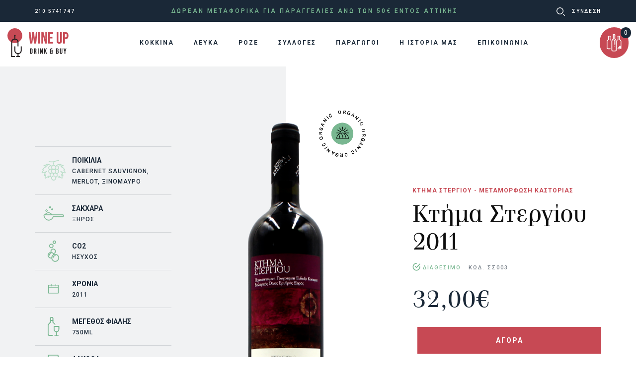

--- FILE ---
content_type: text/html; charset=UTF-8
request_url: https://wineup.gr/product/ktima-stergiou/
body_size: 18272
content:
<!doctype html>
<html lang="el">
<head>
    <meta charset="UTF-8"/>
    <meta name="viewport" content="width=device-width, initial-scale=1, shrink-to-fit=no">
    <link rel="profile" href="https://gmpg.org/xfn/11"/>
    
    <link rel="apple-touch-icon" sizes="180x180" href="/apple-touch-icon.png?x40105">
    <link rel="icon" type="image/png" sizes="32x32" href="/favicon-32x32.png?x40105">
    <link rel="icon" type="image/png" sizes="16x16" href="/favicon-16x16.png?x40105">
    <link rel="manifest" href="/site.webmanifest">
    <link rel="mask-icon" href="/safari-pinned-tab.svg?x40105" color="#5bbad5">
    <meta name="msapplication-TileColor" content="#da532c">
    <meta name="theme-color" content="#ffffff">

    <script type="text/javascript"
		id="Cookiebot"
		src="https://consent.cookiebot.com/uc.js"
		data-cbid="a783b5dc-fbd6-4727-a44a-d417f78e9234"
						data-culture="EL"
				data-blockingmode="auto"
	></script>
<meta name='robots' content='index, follow, max-image-preview:large, max-snippet:-1, max-video-preview:-1' />

	<!-- This site is optimized with the Yoast SEO plugin v19.4 - https://yoast.com/wordpress/plugins/seo/ -->
	<title>Κτήμα Στεργίου 2011 - WineUp</title>
	<link rel="canonical" href="https://wineup.gr/product/ktima-stergiou/" />
	<meta property="og:locale" content="el_GR" />
	<meta property="og:type" content="article" />
	<meta property="og:title" content="Κτήμα Στεργίου 2011 - WineUp" />
	<meta property="og:description" content="ΚΤΗΜΑ ΣΤΕΡΓΙΟΥ" />
	<meta property="og:url" content="https://wineup.gr/product/ktima-stergiou/" />
	<meta property="og:site_name" content="WineUp" />
	<meta property="article:modified_time" content="2025-12-19T12:13:34+00:00" />
	<meta property="og:image" content="https://wineup.gr/wp-content/uploads/2021/04/ΣΣ003-5.png" />
	<meta property="og:image:width" content="202" />
	<meta property="og:image:height" content="733" />
	<meta property="og:image:type" content="image/png" />
	<meta name="twitter:card" content="summary_large_image" />
	<meta name="twitter:label1" content="Εκτιμώμενος χρόνος ανάγνωσης" />
	<meta name="twitter:data1" content="1 λεπτό" />
	<script type="application/ld+json" class="yoast-schema-graph">{"@context":"https://schema.org","@graph":[{"@type":"WebSite","@id":"https://wineup.gr/#website","url":"https://wineup.gr/","name":"WineUp","description":"Just another WordPress site","potentialAction":[{"@type":"SearchAction","target":{"@type":"EntryPoint","urlTemplate":"https://wineup.gr/?s={search_term_string}"},"query-input":"required name=search_term_string"}],"inLanguage":"el"},{"@type":"ImageObject","inLanguage":"el","@id":"https://wineup.gr/product/ktima-stergiou/#primaryimage","url":"https://wineup.gr/wp-content/uploads/2021/04/ΣΣ003-5.png","contentUrl":"https://wineup.gr/wp-content/uploads/2021/04/ΣΣ003-5.png","width":202,"height":733},{"@type":"WebPage","@id":"https://wineup.gr/product/ktima-stergiou/","url":"https://wineup.gr/product/ktima-stergiou/","name":"Κτήμα Στεργίου 2011 - WineUp","isPartOf":{"@id":"https://wineup.gr/#website"},"primaryImageOfPage":{"@id":"https://wineup.gr/product/ktima-stergiou/#primaryimage"},"image":{"@id":"https://wineup.gr/product/ktima-stergiou/#primaryimage"},"thumbnailUrl":"https://wineup.gr/wp-content/uploads/2021/04/ΣΣ003-5.png","datePublished":"2021-04-28T06:32:46+00:00","dateModified":"2025-12-19T12:13:34+00:00","breadcrumb":{"@id":"https://wineup.gr/product/ktima-stergiou/#breadcrumb"},"inLanguage":"el","potentialAction":[{"@type":"ReadAction","target":["https://wineup.gr/product/ktima-stergiou/"]}]},{"@type":"BreadcrumbList","@id":"https://wineup.gr/product/ktima-stergiou/#breadcrumb","itemListElement":[{"@type":"ListItem","position":1,"name":"Home","item":"https://wineup.gr/"},{"@type":"ListItem","position":2,"name":"Κρασιά","item":"https://wineup.gr/wines/"},{"@type":"ListItem","position":3,"name":"Κτήμα Στεργίου 2011"}]}]}</script>
	<!-- / Yoast SEO plugin. -->


<link rel='dns-prefetch' href='//www.google.com' />
<link rel='dns-prefetch' href='//fonts.googleapis.com' />
<link rel="alternate" title="oEmbed (JSON)" type="application/json+oembed" href="https://wineup.gr/wp-json/oembed/1.0/embed?url=https%3A%2F%2Fwineup.gr%2Fproduct%2Fktima-stergiou%2F" />
<link rel="alternate" title="oEmbed (XML)" type="text/xml+oembed" href="https://wineup.gr/wp-json/oembed/1.0/embed?url=https%3A%2F%2Fwineup.gr%2Fproduct%2Fktima-stergiou%2F&#038;format=xml" />
<style id='wp-img-auto-sizes-contain-inline-css' type='text/css'>
img:is([sizes=auto i],[sizes^="auto," i]){contain-intrinsic-size:3000px 1500px}
/*# sourceURL=wp-img-auto-sizes-contain-inline-css */
</style>
<style id='wp-emoji-styles-inline-css' type='text/css'>

	img.wp-smiley, img.emoji {
		display: inline !important;
		border: none !important;
		box-shadow: none !important;
		height: 1em !important;
		width: 1em !important;
		margin: 0 0.07em !important;
		vertical-align: -0.1em !important;
		background: none !important;
		padding: 0 !important;
	}
/*# sourceURL=wp-emoji-styles-inline-css */
</style>
<style id='wp-block-library-inline-css' type='text/css'>
:root{--wp-block-synced-color:#7a00df;--wp-block-synced-color--rgb:122,0,223;--wp-bound-block-color:var(--wp-block-synced-color);--wp-editor-canvas-background:#ddd;--wp-admin-theme-color:#007cba;--wp-admin-theme-color--rgb:0,124,186;--wp-admin-theme-color-darker-10:#006ba1;--wp-admin-theme-color-darker-10--rgb:0,107,160.5;--wp-admin-theme-color-darker-20:#005a87;--wp-admin-theme-color-darker-20--rgb:0,90,135;--wp-admin-border-width-focus:2px}@media (min-resolution:192dpi){:root{--wp-admin-border-width-focus:1.5px}}.wp-element-button{cursor:pointer}:root .has-very-light-gray-background-color{background-color:#eee}:root .has-very-dark-gray-background-color{background-color:#313131}:root .has-very-light-gray-color{color:#eee}:root .has-very-dark-gray-color{color:#313131}:root .has-vivid-green-cyan-to-vivid-cyan-blue-gradient-background{background:linear-gradient(135deg,#00d084,#0693e3)}:root .has-purple-crush-gradient-background{background:linear-gradient(135deg,#34e2e4,#4721fb 50%,#ab1dfe)}:root .has-hazy-dawn-gradient-background{background:linear-gradient(135deg,#faaca8,#dad0ec)}:root .has-subdued-olive-gradient-background{background:linear-gradient(135deg,#fafae1,#67a671)}:root .has-atomic-cream-gradient-background{background:linear-gradient(135deg,#fdd79a,#004a59)}:root .has-nightshade-gradient-background{background:linear-gradient(135deg,#330968,#31cdcf)}:root .has-midnight-gradient-background{background:linear-gradient(135deg,#020381,#2874fc)}:root{--wp--preset--font-size--normal:16px;--wp--preset--font-size--huge:42px}.has-regular-font-size{font-size:1em}.has-larger-font-size{font-size:2.625em}.has-normal-font-size{font-size:var(--wp--preset--font-size--normal)}.has-huge-font-size{font-size:var(--wp--preset--font-size--huge)}.has-text-align-center{text-align:center}.has-text-align-left{text-align:left}.has-text-align-right{text-align:right}.has-fit-text{white-space:nowrap!important}#end-resizable-editor-section{display:none}.aligncenter{clear:both}.items-justified-left{justify-content:flex-start}.items-justified-center{justify-content:center}.items-justified-right{justify-content:flex-end}.items-justified-space-between{justify-content:space-between}.screen-reader-text{border:0;clip-path:inset(50%);height:1px;margin:-1px;overflow:hidden;padding:0;position:absolute;width:1px;word-wrap:normal!important}.screen-reader-text:focus{background-color:#ddd;clip-path:none;color:#444;display:block;font-size:1em;height:auto;left:5px;line-height:normal;padding:15px 23px 14px;text-decoration:none;top:5px;width:auto;z-index:100000}html :where(.has-border-color){border-style:solid}html :where([style*=border-top-color]){border-top-style:solid}html :where([style*=border-right-color]){border-right-style:solid}html :where([style*=border-bottom-color]){border-bottom-style:solid}html :where([style*=border-left-color]){border-left-style:solid}html :where([style*=border-width]){border-style:solid}html :where([style*=border-top-width]){border-top-style:solid}html :where([style*=border-right-width]){border-right-style:solid}html :where([style*=border-bottom-width]){border-bottom-style:solid}html :where([style*=border-left-width]){border-left-style:solid}html :where(img[class*=wp-image-]){height:auto;max-width:100%}:where(figure){margin:0 0 1em}html :where(.is-position-sticky){--wp-admin--admin-bar--position-offset:var(--wp-admin--admin-bar--height,0px)}@media screen and (max-width:600px){html :where(.is-position-sticky){--wp-admin--admin-bar--position-offset:0px}}

/*# sourceURL=wp-block-library-inline-css */
</style><style id='global-styles-inline-css' type='text/css'>
:root{--wp--preset--aspect-ratio--square: 1;--wp--preset--aspect-ratio--4-3: 4/3;--wp--preset--aspect-ratio--3-4: 3/4;--wp--preset--aspect-ratio--3-2: 3/2;--wp--preset--aspect-ratio--2-3: 2/3;--wp--preset--aspect-ratio--16-9: 16/9;--wp--preset--aspect-ratio--9-16: 9/16;--wp--preset--color--black: #000000;--wp--preset--color--cyan-bluish-gray: #abb8c3;--wp--preset--color--white: #ffffff;--wp--preset--color--pale-pink: #f78da7;--wp--preset--color--vivid-red: #cf2e2e;--wp--preset--color--luminous-vivid-orange: #ff6900;--wp--preset--color--luminous-vivid-amber: #fcb900;--wp--preset--color--light-green-cyan: #7bdcb5;--wp--preset--color--vivid-green-cyan: #00d084;--wp--preset--color--pale-cyan-blue: #8ed1fc;--wp--preset--color--vivid-cyan-blue: #0693e3;--wp--preset--color--vivid-purple: #9b51e0;--wp--preset--gradient--vivid-cyan-blue-to-vivid-purple: linear-gradient(135deg,rgb(6,147,227) 0%,rgb(155,81,224) 100%);--wp--preset--gradient--light-green-cyan-to-vivid-green-cyan: linear-gradient(135deg,rgb(122,220,180) 0%,rgb(0,208,130) 100%);--wp--preset--gradient--luminous-vivid-amber-to-luminous-vivid-orange: linear-gradient(135deg,rgb(252,185,0) 0%,rgb(255,105,0) 100%);--wp--preset--gradient--luminous-vivid-orange-to-vivid-red: linear-gradient(135deg,rgb(255,105,0) 0%,rgb(207,46,46) 100%);--wp--preset--gradient--very-light-gray-to-cyan-bluish-gray: linear-gradient(135deg,rgb(238,238,238) 0%,rgb(169,184,195) 100%);--wp--preset--gradient--cool-to-warm-spectrum: linear-gradient(135deg,rgb(74,234,220) 0%,rgb(151,120,209) 20%,rgb(207,42,186) 40%,rgb(238,44,130) 60%,rgb(251,105,98) 80%,rgb(254,248,76) 100%);--wp--preset--gradient--blush-light-purple: linear-gradient(135deg,rgb(255,206,236) 0%,rgb(152,150,240) 100%);--wp--preset--gradient--blush-bordeaux: linear-gradient(135deg,rgb(254,205,165) 0%,rgb(254,45,45) 50%,rgb(107,0,62) 100%);--wp--preset--gradient--luminous-dusk: linear-gradient(135deg,rgb(255,203,112) 0%,rgb(199,81,192) 50%,rgb(65,88,208) 100%);--wp--preset--gradient--pale-ocean: linear-gradient(135deg,rgb(255,245,203) 0%,rgb(182,227,212) 50%,rgb(51,167,181) 100%);--wp--preset--gradient--electric-grass: linear-gradient(135deg,rgb(202,248,128) 0%,rgb(113,206,126) 100%);--wp--preset--gradient--midnight: linear-gradient(135deg,rgb(2,3,129) 0%,rgb(40,116,252) 100%);--wp--preset--font-size--small: 13px;--wp--preset--font-size--medium: 20px;--wp--preset--font-size--large: 36px;--wp--preset--font-size--x-large: 42px;--wp--preset--spacing--20: 0.44rem;--wp--preset--spacing--30: 0.67rem;--wp--preset--spacing--40: 1rem;--wp--preset--spacing--50: 1.5rem;--wp--preset--spacing--60: 2.25rem;--wp--preset--spacing--70: 3.38rem;--wp--preset--spacing--80: 5.06rem;--wp--preset--shadow--natural: 6px 6px 9px rgba(0, 0, 0, 0.2);--wp--preset--shadow--deep: 12px 12px 50px rgba(0, 0, 0, 0.4);--wp--preset--shadow--sharp: 6px 6px 0px rgba(0, 0, 0, 0.2);--wp--preset--shadow--outlined: 6px 6px 0px -3px rgb(255, 255, 255), 6px 6px rgb(0, 0, 0);--wp--preset--shadow--crisp: 6px 6px 0px rgb(0, 0, 0);}:where(.is-layout-flex){gap: 0.5em;}:where(.is-layout-grid){gap: 0.5em;}body .is-layout-flex{display: flex;}.is-layout-flex{flex-wrap: wrap;align-items: center;}.is-layout-flex > :is(*, div){margin: 0;}body .is-layout-grid{display: grid;}.is-layout-grid > :is(*, div){margin: 0;}:where(.wp-block-columns.is-layout-flex){gap: 2em;}:where(.wp-block-columns.is-layout-grid){gap: 2em;}:where(.wp-block-post-template.is-layout-flex){gap: 1.25em;}:where(.wp-block-post-template.is-layout-grid){gap: 1.25em;}.has-black-color{color: var(--wp--preset--color--black) !important;}.has-cyan-bluish-gray-color{color: var(--wp--preset--color--cyan-bluish-gray) !important;}.has-white-color{color: var(--wp--preset--color--white) !important;}.has-pale-pink-color{color: var(--wp--preset--color--pale-pink) !important;}.has-vivid-red-color{color: var(--wp--preset--color--vivid-red) !important;}.has-luminous-vivid-orange-color{color: var(--wp--preset--color--luminous-vivid-orange) !important;}.has-luminous-vivid-amber-color{color: var(--wp--preset--color--luminous-vivid-amber) !important;}.has-light-green-cyan-color{color: var(--wp--preset--color--light-green-cyan) !important;}.has-vivid-green-cyan-color{color: var(--wp--preset--color--vivid-green-cyan) !important;}.has-pale-cyan-blue-color{color: var(--wp--preset--color--pale-cyan-blue) !important;}.has-vivid-cyan-blue-color{color: var(--wp--preset--color--vivid-cyan-blue) !important;}.has-vivid-purple-color{color: var(--wp--preset--color--vivid-purple) !important;}.has-black-background-color{background-color: var(--wp--preset--color--black) !important;}.has-cyan-bluish-gray-background-color{background-color: var(--wp--preset--color--cyan-bluish-gray) !important;}.has-white-background-color{background-color: var(--wp--preset--color--white) !important;}.has-pale-pink-background-color{background-color: var(--wp--preset--color--pale-pink) !important;}.has-vivid-red-background-color{background-color: var(--wp--preset--color--vivid-red) !important;}.has-luminous-vivid-orange-background-color{background-color: var(--wp--preset--color--luminous-vivid-orange) !important;}.has-luminous-vivid-amber-background-color{background-color: var(--wp--preset--color--luminous-vivid-amber) !important;}.has-light-green-cyan-background-color{background-color: var(--wp--preset--color--light-green-cyan) !important;}.has-vivid-green-cyan-background-color{background-color: var(--wp--preset--color--vivid-green-cyan) !important;}.has-pale-cyan-blue-background-color{background-color: var(--wp--preset--color--pale-cyan-blue) !important;}.has-vivid-cyan-blue-background-color{background-color: var(--wp--preset--color--vivid-cyan-blue) !important;}.has-vivid-purple-background-color{background-color: var(--wp--preset--color--vivid-purple) !important;}.has-black-border-color{border-color: var(--wp--preset--color--black) !important;}.has-cyan-bluish-gray-border-color{border-color: var(--wp--preset--color--cyan-bluish-gray) !important;}.has-white-border-color{border-color: var(--wp--preset--color--white) !important;}.has-pale-pink-border-color{border-color: var(--wp--preset--color--pale-pink) !important;}.has-vivid-red-border-color{border-color: var(--wp--preset--color--vivid-red) !important;}.has-luminous-vivid-orange-border-color{border-color: var(--wp--preset--color--luminous-vivid-orange) !important;}.has-luminous-vivid-amber-border-color{border-color: var(--wp--preset--color--luminous-vivid-amber) !important;}.has-light-green-cyan-border-color{border-color: var(--wp--preset--color--light-green-cyan) !important;}.has-vivid-green-cyan-border-color{border-color: var(--wp--preset--color--vivid-green-cyan) !important;}.has-pale-cyan-blue-border-color{border-color: var(--wp--preset--color--pale-cyan-blue) !important;}.has-vivid-cyan-blue-border-color{border-color: var(--wp--preset--color--vivid-cyan-blue) !important;}.has-vivid-purple-border-color{border-color: var(--wp--preset--color--vivid-purple) !important;}.has-vivid-cyan-blue-to-vivid-purple-gradient-background{background: var(--wp--preset--gradient--vivid-cyan-blue-to-vivid-purple) !important;}.has-light-green-cyan-to-vivid-green-cyan-gradient-background{background: var(--wp--preset--gradient--light-green-cyan-to-vivid-green-cyan) !important;}.has-luminous-vivid-amber-to-luminous-vivid-orange-gradient-background{background: var(--wp--preset--gradient--luminous-vivid-amber-to-luminous-vivid-orange) !important;}.has-luminous-vivid-orange-to-vivid-red-gradient-background{background: var(--wp--preset--gradient--luminous-vivid-orange-to-vivid-red) !important;}.has-very-light-gray-to-cyan-bluish-gray-gradient-background{background: var(--wp--preset--gradient--very-light-gray-to-cyan-bluish-gray) !important;}.has-cool-to-warm-spectrum-gradient-background{background: var(--wp--preset--gradient--cool-to-warm-spectrum) !important;}.has-blush-light-purple-gradient-background{background: var(--wp--preset--gradient--blush-light-purple) !important;}.has-blush-bordeaux-gradient-background{background: var(--wp--preset--gradient--blush-bordeaux) !important;}.has-luminous-dusk-gradient-background{background: var(--wp--preset--gradient--luminous-dusk) !important;}.has-pale-ocean-gradient-background{background: var(--wp--preset--gradient--pale-ocean) !important;}.has-electric-grass-gradient-background{background: var(--wp--preset--gradient--electric-grass) !important;}.has-midnight-gradient-background{background: var(--wp--preset--gradient--midnight) !important;}.has-small-font-size{font-size: var(--wp--preset--font-size--small) !important;}.has-medium-font-size{font-size: var(--wp--preset--font-size--medium) !important;}.has-large-font-size{font-size: var(--wp--preset--font-size--large) !important;}.has-x-large-font-size{font-size: var(--wp--preset--font-size--x-large) !important;}
/*# sourceURL=global-styles-inline-css */
</style>

<style id='classic-theme-styles-inline-css' type='text/css'>
/*! This file is auto-generated */
.wp-block-button__link{color:#fff;background-color:#32373c;border-radius:9999px;box-shadow:none;text-decoration:none;padding:calc(.667em + 2px) calc(1.333em + 2px);font-size:1.125em}.wp-block-file__button{background:#32373c;color:#fff;text-decoration:none}
/*# sourceURL=/wp-includes/css/classic-themes.min.css */
</style>
<link rel='stylesheet' id='myfonts_webfonts_386225-css' href='https://wineup.gr/wp-content/plugins/MyFontsWebfontsKit/MyFontsWebfontsKit.css?x40105&amp;ver=6.9' type='text/css' media='all' />
<link rel='stylesheet' id='contact-form-7-css' href='https://wineup.gr/wp-content/plugins/contact-form-7/includes/css/styles.css?x40105&amp;ver=5.6.1' type='text/css' media='all' />
<link rel='stylesheet' id='woof-css' href='https://wineup.gr/wp-content/plugins/woocommerce-products-filter/css/front.css?x40105&amp;ver=2.2.5.3' type='text/css' media='all' />
<link rel='stylesheet' id='icheck-jquery-color-css' href='https://wineup.gr/wp-content/plugins/woocommerce-products-filter/js/icheck/skins/square/grey.css?x40105&amp;ver=2.2.5.3' type='text/css' media='all' />
<link rel='stylesheet' id='woocommerce-layout-css' href='https://wineup.gr/wp-content/plugins/woocommerce/assets/css/woocommerce-layout.css?x40105&amp;ver=5.2.5' type='text/css' media='all' />
<link rel='stylesheet' id='woocommerce-smallscreen-css' href='https://wineup.gr/wp-content/plugins/woocommerce/assets/css/woocommerce-smallscreen.css?x40105&amp;ver=5.2.5' type='text/css' media='only screen and (max-width: 768px)' />
<link rel='stylesheet' id='woocommerce-general-css' href='https://wineup.gr/wp-content/plugins/woocommerce/assets/css/woocommerce.css?x40105&amp;ver=5.2.5' type='text/css' media='all' />
<style id='woocommerce-inline-inline-css' type='text/css'>
.woocommerce form .form-row .required { visibility: visible; }
/*# sourceURL=woocommerce-inline-inline-css */
</style>
<link rel='stylesheet' id='google-fonts-css' href='https://fonts.googleapis.com/css2?family=Roboto%3Awght%40300%3B500%3B700&#038;display=swap&#038;ver=1' type='text/css' media='all' />
<link rel='stylesheet' id='custom-fonts-css' href='https://wineup.gr/wp-content/themes/krasaki/assets/fonts/fonts.css?x40105&amp;ver=2' type='text/css' media='all' />
<link rel='stylesheet' id='bootstrap-css-css' href='https://wineup.gr/wp-content/themes/krasaki/assets/css/bootstrap.min.css?x40105&amp;ver=6.9' type='text/css' media='all' />
<link rel='stylesheet' id='swiper-style-css' href='https://wineup.gr/wp-content/themes/krasaki/assets/css/swiper.bundle.min.css?x40105&amp;ver=6.5' type='text/css' media='all' />
<link rel='stylesheet' id='default-style-css' href='https://wineup.gr/wp-content/themes/krasaki/style.css?x40105&amp;ver=2' type='text/css' media='all' />
<script type="text/javascript" src="https://wineup.gr/wp-includes/js/jquery/jquery.min.js?x40105&amp;ver=3.7.1" id="jquery-core-js"></script>
<script type="text/javascript" src="https://wineup.gr/wp-includes/js/jquery/jquery-migrate.min.js?x40105&amp;ver=3.4.1" id="jquery-migrate-js"></script>
<link rel="https://api.w.org/" href="https://wineup.gr/wp-json/" /><link rel="alternate" title="JSON" type="application/json" href="https://wineup.gr/wp-json/wp/v2/product/302" /><link rel="EditURI" type="application/rsd+xml" title="RSD" href="https://wineup.gr/xmlrpc.php?rsd" />
<meta name="generator" content="WordPress 6.9" />
<meta name="generator" content="WooCommerce 5.2.5" />
<link rel='shortlink' href='https://wineup.gr/?p=302' />
<!-- HFCM by 99 Robots - Snippet # 1: Analytics -->
<!-- Global site tag (gtag.js) - Google Analytics -->
<script async src="https://www.googletagmanager.com/gtag/js?id=UA-200259521-1"></script>
<script>
  window.dataLayer = window.dataLayer || [];
  function gtag(){dataLayer.push(arguments);}
  gtag('js', new Date());

  gtag('config', 'UA-200259521-1');
</script>

<!-- /end HFCM by 99 Robots -->
<link rel="preconnect" href="https://fonts.gstatic.com/" crossorigin>	<noscript><style>.woocommerce-product-gallery{ opacity: 1 !important; }</style></noscript>
	<style type='text/css'></style>        <script type="text/javascript">
            var woof_is_permalink =1;

            var woof_shop_page = "";
        
            var woof_really_curr_tax = {};
            var woof_current_page_link = location.protocol + '//' + location.host + location.pathname;
            /*lets remove pagination from woof_current_page_link*/
            woof_current_page_link = woof_current_page_link.replace(/\page\/[0-9]+/, "");
                            woof_current_page_link = "https://wineup.gr/wines/";
                            var woof_link = 'https://wineup.gr/wp-content/plugins/woocommerce-products-filter/';

                </script>

                <script>

            var woof_ajaxurl = "https://wineup.gr/wp-admin/admin-ajax.php";

            var woof_lang = {
                'orderby': "orderby",
                'date': "date",
                'perpage': "per page",
                'pricerange': "price range",
                'menu_order': "menu order",
                'popularity': "popularity",
                'rating': "rating",
                'price': "price low to high",
                'price-desc': "price high to low",
                'clear_all': "Clear All"
            };

            if (typeof woof_lang_custom == 'undefined') {
                var woof_lang_custom = {};/*!!important*/
            }

            var woof_is_mobile = 0;
        


            var woof_show_price_search_button = 0;
            var woof_show_price_search_type = 0;
                        woof_show_price_search_button = 1;
        
            var woof_show_price_search_type = 1;

            var swoof_search_slug = "filter";

        
            var icheck_skin = {};
                                    icheck_skin.skin = "square";
                icheck_skin.color = "grey";
                if (window.navigator.msPointerEnabled && navigator.msMaxTouchPoints > 0) {
                    /*icheck_skin = 'none';*/
                }
        
            var is_woof_use_chosen =0;

        
            var woof_current_values = '[]';

            var woof_lang_loading = "Loading ...";

                        woof_lang_loading = "Φόρτωση";
        
            var woof_lang_show_products_filter = "show products filter";
            var woof_lang_hide_products_filter = "hide products filter";
            var woof_lang_pricerange = "price range";

            var woof_use_beauty_scroll =0;

            var woof_autosubmit =1;
            var woof_ajaxurl = "https://wineup.gr/wp-admin/admin-ajax.php";
            /*var woof_submit_link = "";*/
            var woof_is_ajax = 0;
            var woof_ajax_redraw = 0;
            var woof_ajax_page_num =1;
            var woof_ajax_first_done = false;
            var woof_checkboxes_slide_flag = true;


            /*toggles*/
            var woof_toggle_type = "image";

            var woof_toggle_closed_text = ">";
            var woof_toggle_opened_text = "^";

            var woof_toggle_closed_image = "https://wineup.gr/wp-content/uploads/2021/03/arrow-up.svg";
            var woof_toggle_opened_image = "https://wineup.gr/wp-content/uploads/2021/03/arrow-up.svg";


            /*indexes which can be displayed in red buttons panel*/
                    var woof_accept_array = ["min_price", "orderby", "perpage", "min_rating","product_visibility","product_cat","product_tag","pa_alcohol","pa_biodynamic","pa_co2","pa_legislative_category","pa_location","pa_on_sale","pa_organic","pa_origin","pa_producer","pa_production_year","pa_size","pa_sugar","pa_variety","fb_product_set"];

        
            /*for extensions*/

            var woof_ext_init_functions = null;
        

        
            var woof_overlay_skin = "default";

            jQuery(function () {
                try
                {
                    woof_current_values = jQuery.parseJSON(woof_current_values);
                } catch (e)
                {
                    woof_current_values = null;
                }
                if (woof_current_values == null || woof_current_values.length == 0) {
                    woof_current_values = {};
                }

            });

            function woof_js_after_ajax_done() {
                jQuery(document).trigger('woof_ajax_done');
                    }
        </script>
        </head>
<body class="wp-singular product-template-default single single-product postid-302 wp-theme-krasaki theme-krasaki woocommerce woocommerce-page woocommerce-no-js">
<div id="page" class="site">
    <header class="sticky-top">
        <section id="top-bar" class="d-block">
    <div class="container d-flex align-items-center h-100">
        <div class="mr-auto text-white title2">
            210 5741747
        </div>
        <div class="mx-auto text-green title letter-space-3 text-center free-delivery-block">
            <span>ΔΩΡΕΑΝ ΜΕΤΑΦΟΡΙΚΑ ΓΙΑ ΠΑΡΑΓΓΕΛΙΕΣ ΑΝΩ ΤΩΝ 50€ ΕΝΤΟΣ ΑΤΤΙΚΗΣ</span>
            <img alt="Αναζήτηση" class="search-icon" width="17" height="17"
                 src="https://wineup.gr/wp-content/themes/krasaki/assets/images/search-icon.svg?x40105"/>
            <form role="search" method="get" id="searchform" class="searchform" action="/">
    <div class="search-wrapper">
        <label class="screen-reader-text" for="s">Ψάχνω για:</label>
        <input type="text" value="" name="s" id="s" placeholder="Αναζήτηση για...">
        <input type="submit" id="searchsubmit" value="" />
    </div>
</form>        </div>
        <div class="ml-auto">
            <a href="/my-account" class="text-white title2">
                                    ΣΥΝΔΕΣΗ
                            </a>
        </div>
    </div>
</section>
        <section id="site-navigation">
    <div class="container-fluid">
        <nav class="navbar navbar-light navbar-expand-md bg-faded justify-content-center">
            <a href="/" class="navbar-brand d-flex mr-auto flex-shrink-0">
                <img alt="wineup logo" width="123" height="58" class="mw-100"
                     src="https://wineup.gr/wp-content/themes/krasaki/assets/images/wineup.svg?x40105"/>
            </a>

            <div class="nav navbar-nav mr-auto justify-content-end d-flex d-md-none">
                <ul class="site-header-cart menu">
                    <li class="cart-wrapper current-menu-item">
                        
<a class="cart-icon" class="position-relative" href="https://wineup.gr/cart/"
   title="Δείτε το καλάθι">
    <img alt="Καλάθι" width="30" height="35"
         src="https://wineup.gr/wp-content/themes/krasaki/assets/images/cart-icon.svg?x40105"/>
    <span class="count cart-badge position-absolute">
        0    </span>
</a>                    </li>
                    <li>
                        <div class="widget woocommerce widget_shopping_cart"><div class="widget_shopping_cart_content"></div></div>                    </li>
                </ul>
            </div>

            <button class="navbar-toggler" type="button" data-toggle="collapse"
                    data-target="#collapsingNavbar3">
                <span class="navbar-toggler-icon"></span>
            </button>

            <div id="collapsingNavbar3" class="collapse navbar-collapse"><ul id="menu-main-menu" class="navbar-nav mr-auto mx-auto"><li itemscope="itemscope" itemtype="https://www.schema.org/SiteNavigationElement" id="menu-item-98" class="menu-item menu-item-type-taxonomy menu-item-object-product_cat current-product-ancestor current-menu-parent current-product-parent active menu-item-98 nav-item"><a title="KOKKINA" href="https://wineup.gr/product-category/red/" class="nav-link">KOKKINA</a></li>
<li itemscope="itemscope" itemtype="https://www.schema.org/SiteNavigationElement" id="menu-item-99" class="menu-item menu-item-type-taxonomy menu-item-object-product_cat menu-item-99 nav-item"><a title="ΛΕΥΚΑ" href="https://wineup.gr/product-category/white/" class="nav-link">ΛΕΥΚΑ</a></li>
<li itemscope="itemscope" itemtype="https://www.schema.org/SiteNavigationElement" id="menu-item-100" class="menu-item menu-item-type-taxonomy menu-item-object-product_cat menu-item-100 nav-item"><a title="ΡΟΖΕ" href="https://wineup.gr/product-category/rose/" class="nav-link">ΡΟΖΕ</a></li>
<li itemscope="itemscope" itemtype="https://www.schema.org/SiteNavigationElement" id="menu-item-124" class="menu-item menu-item-type-post_type_archive menu-item-object-collections menu-item-124 nav-item"><a title="ΣΥΛΛΟΓΕΣ" href="https://wineup.gr/collections/" class="nav-link">ΣΥΛΛΟΓΕΣ</a></li>
<li itemscope="itemscope" itemtype="https://www.schema.org/SiteNavigationElement" id="menu-item-139" class="menu-item menu-item-type-post_type_archive menu-item-object-producers menu-item-139 nav-item"><a title="ΠΑΡΑΓΩΓΟΙ" href="https://wineup.gr/producers/" class="nav-link">ΠΑΡΑΓΩΓΟΙ</a></li>
<li itemscope="itemscope" itemtype="https://www.schema.org/SiteNavigationElement" id="menu-item-1453" class="menu-item menu-item-type-post_type menu-item-object-page menu-item-1453 nav-item"><a title="Η ΙΣΤΟΡΙΑ ΜΑΣ" href="https://wineup.gr/about-us/" class="nav-link">Η ΙΣΤΟΡΙΑ ΜΑΣ</a></li>
<li itemscope="itemscope" itemtype="https://www.schema.org/SiteNavigationElement" id="menu-item-950" class="menu-item menu-item-type-post_type menu-item-object-page menu-item-950 nav-item"><a title="ΕΠΙΚΟΙΝΩΝΙΑ" href="https://wineup.gr/contact/" class="nav-link">ΕΠΙΚΟΙΝΩΝΙΑ</a></li>
</ul></div>
            <div class="nav navbar-nav ml-auto justify-content-end d-none d-md-flex">
                <ul id="site-header-cart" class="site-header-cart menu">
                    <li class="cart-wrapper current-menu-item">
                        
<a class="cart-icon" class="position-relative" href="https://wineup.gr/cart/"
   title="Δείτε το καλάθι">
    <img alt="Καλάθι" width="30" height="35"
         src="https://wineup.gr/wp-content/themes/krasaki/assets/images/cart-icon.svg?x40105"/>
    <span class="count cart-badge position-absolute">
        0    </span>
</a>                    </li>
                    <li>
                        <div class="widget woocommerce widget_shopping_cart"><div class="widget_shopping_cart_content"></div></div>                    </li>
                </ul>
            </div>
        </nav>
    </div>
</section>    </header>
    <div id="content" class="site-content">

	<div class="wrapper" id="woocommerce-wrapper">
					
			            <div class="woocommerce-notices-wrapper container">
                <div class="row">
                    <div class="col-12">
                                            </div>
                </div>
            </div>
            <div id="product-302" class="product type-product post-302 status-publish first instock product_cat-red has-post-thumbnail taxable shipping-taxable purchasable product-type-simple">

    
    <section id="product-main-content" class="position-relative ">
        <div class="container h-100">
            <div class="row h-100 no-gutters">
    <div class="col col-12 col-md-4 col-lg-6 order-3 order-md-1 main-attributes-col h-100 d-none d-md-flex align-items-center">
<div class="woocommerce-product-attributes shop_attributes">
            <div class="woocommerce-product-attributes-item woocommerce-product-attributes-item--0 d-flex">
            <div class="attribute-icon-wrapper d-flex align-items-center justify-content-center">
                <img class="attribute-icon"
                     alt="Εικόνίδιο Ποικιλιών"
                     width="50"
                     height="42"
                     src="https://wineup.gr/wp-content/themes/krasaki/assets/images/variety-icon.svg?x40105"/>
            </div>
            <div class="attribute-content-wrapper d-flex justify-content-center flex-column">
                <div class="attribute-name">Ποικιλία</div>
                <div class="attribute-value">Cabernet Sauvignon, Merlot, Ξινόμαυρο</div>
            </div>
        </div>
            <div class="woocommerce-product-attributes-item woocommerce-product-attributes-item--1 d-flex">
            <div class="attribute-icon-wrapper d-flex align-items-center justify-content-center">
                <img class="attribute-icon"
                     alt="Εικόνίδιο Σακχάρων"
                     width="42"
                     height="29"
                     src="https://wineup.gr/wp-content/themes/krasaki/assets/images/sugar-icon.svg?x40105"/>
            </div>
            <div class="attribute-content-wrapper d-flex justify-content-center flex-column">
                <div class="attribute-name">Σάκχαρα</div>
                <div class="attribute-value">ΞΗΡΟΣ</div>
            </div>
        </div>
            <div class="woocommerce-product-attributes-item woocommerce-product-attributes-item--2 d-flex">
            <div class="attribute-icon-wrapper d-flex align-items-center justify-content-center">
                <img class="attribute-icon"
                     alt="Εικόνίδιο CO2"
                     width="25"
                     height="45"
                     src="https://wineup.gr/wp-content/themes/krasaki/assets/images/co2-icon.svg?x40105"/>
            </div>
            <div class="attribute-content-wrapper d-flex justify-content-center flex-column">
                <div class="attribute-name">CO2</div>
                <div class="attribute-value">ΗΣΥΧΟΣ</div>
            </div>
        </div>
            <div class="woocommerce-product-attributes-item woocommerce-product-attributes-item--3 d-flex">
            <div class="attribute-icon-wrapper d-flex align-items-center justify-content-center">
                <img class="attribute-icon"
                     alt="Εικόνίδιο Χρονιάς"
                     width="21"
                     height="33"
                     src="https://wineup.gr/wp-content/themes/krasaki/assets/images/year-icon.svg?x40105"/>
            </div>
            <div class="attribute-content-wrapper d-flex justify-content-center flex-column">
                <div class="attribute-name">Χρονιά</div>
                <div class="attribute-value">2011</div>
            </div>
        </div>
            <div class="woocommerce-product-attributes-item woocommerce-product-attributes-item--4 d-flex">
            <div class="attribute-icon-wrapper d-flex align-items-center justify-content-center">
                <img class="attribute-icon"
                     alt="Εικόνίδιο Μεγέθους Φιάλης"
                     width="24"
                     height="40"
                     src="https://wineup.gr/wp-content/themes/krasaki/assets/images/size-icon.svg?x40105"/>
            </div>
            <div class="attribute-content-wrapper d-flex justify-content-center flex-column">
                <div class="attribute-name">Μέγεθος Φιάλης</div>
                <div class="attribute-value">750ml</div>
            </div>
        </div>
            <div class="woocommerce-product-attributes-item woocommerce-product-attributes-item--5 d-flex">
            <div class="attribute-icon-wrapper d-flex align-items-center justify-content-center">
                <img class="attribute-icon"
                     alt="Εικόνίδιο Αλκοόλ"
                     width="25"
                     height="40"
                     src="https://wineup.gr/wp-content/themes/krasaki/assets/images/alcohol-icon.svg?x40105"/>
            </div>
            <div class="attribute-content-wrapper d-flex justify-content-center flex-column">
                <div class="attribute-name">Αλκοόλ</div>
                <div class="attribute-value">13%</div>
            </div>
        </div>
            <div class="woocommerce-product-attributes-item woocommerce-product-attributes-item--6 d-flex">
            <div class="attribute-icon-wrapper d-flex align-items-center justify-content-center">
                <img class="attribute-icon"
                     alt="Εικόνίδιο Νομοθετικής Κατηγορίας"
                     width="33"
                     height="33"
                     src="https://wineup.gr/wp-content/themes/krasaki/assets/images/origin-icon.svg?x40105"/>
            </div>
            <div class="attribute-content-wrapper d-flex justify-content-center flex-column">
                <div class="attribute-name">Νομοθετική κατηγορία</div>
                <div class="attribute-value">Π.Γ.Ε.</div>
            </div>
        </div>
    </div>
</div>
    <div class="col col-12 order-1 order-md-2 product_images">
        <div class="product-image-wrapper position-relative">
            <img width="202" height="733" src="https://wineup.gr/wp-content/uploads/2021/04/ΣΣ003-5.png?x40105" class="attachment-single_image_width size-single_image_width" alt="Εικόνα κρασιού Κτήμα Στεργίου 2011" decoding="async" fetchpriority="high" srcset="https://wineup.gr/wp-content/uploads/2021/04/ΣΣ003-5.png 202w, https://wineup.gr/wp-content/uploads/2021/04/ΣΣ003-5-83x300.png 83w, https://wineup.gr/wp-content/uploads/2021/04/ΣΣ003-5-16x58.png 16w, https://wineup.gr/wp-content/uploads/2021/04/ΣΣ003-5-107x388.png 107w" sizes="(max-width: 202px) 100vw, 202px" />                            <img width="94" height="94" class="custom-badge position-absolute" alt="Οργανικό προϊόν" src="https://wineup.gr/wp-content/themes/krasaki/assets/images/organic-badge.svg?x40105" />
                                        <img width="94" height="94" class="custom-badge position-absolute" alt="Οργανικό προϊόν" src="https://wineup.gr/wp-content/themes/krasaki/assets/images/organic-badge.svg?x40105" />
                                </div>
        </div><div class="col offset-md-4 offset-lg-2 col-12 col-md-4 order-2 order-md-3 order-col h-100 d-flex flex-column justify-content-center">
<p class="subtitle">ΚΤΗΜΑ ΣΤΕΡΓΙΟΥ
    - ΜΕΤΑΜΟΡΦΩΣΗ ΚΑΣΤΟΡΙΑΣ</p>

<h1 class="product_title entry-title waldorf">Κτήμα Στεργίου 2011</h1><p class="stock in-stock">
                <span class="availability-badge">
                    <img width="16" height="16" alt="Διαθέσιμο" src="https://wineup.gr/wp-content/themes/krasaki/assets/images/available-icon.svg?x40105" />
                </span>  ΔΙΑΘΕΣΙΜΟ <span
            class="sku">ΚΩΔ. ΣΣ003</span></p>
<p class="price waldorf"><span class="woocommerce-Price-amount amount"><bdi>32,00<span class="woocommerce-Price-currencySymbol">&euro;</span></bdi></span></p>

    
    <div class="cart">
        
            <div class="quantity hidden">
        <input type="hidden" id="quantity_697092c6bc9d6" class="qty"
               name="quantity" value="1"/>
    </div>
    
        <a href="?add-to-cart=302" data-quantity="1" class="button product_type_simple add_to_cart_button ajax_add_to_cart" data-product_id="302" data-product_sku="ΣΣ003" aria-label="Add &ldquo;Κτήμα Στεργίου 2011&rdquo; to your cart" rel="nofollow">ΑΓΟΡΑ</a>
            </div>


<p class="price-note">Οι τιμές αφορούν μόνο το ηλεκτρονικό κατάστημα</p>
</div>
    
            </div>
        </div>
    </section>
    <section id="product-main-content-attributes-mobile" class="d-block d-md-none">
        <div class="container">
            <div class="row">
<div class="woocommerce-product-attributes shop_attributes">
            <div class="woocommerce-product-attributes-item woocommerce-product-attributes-item--0 d-flex">
            <div class="attribute-icon-wrapper d-flex align-items-center justify-content-center">
                <img class="attribute-icon"
                     alt="Εικόνίδιο Ποικιλιών"
                     width="50"
                     height="42"
                     src="https://wineup.gr/wp-content/themes/krasaki/assets/images/variety-icon.svg?x40105"/>
            </div>
            <div class="attribute-content-wrapper d-flex justify-content-center flex-column">
                <div class="attribute-name">Ποικιλία</div>
                <div class="attribute-value">Cabernet Sauvignon, Merlot, Ξινόμαυρο</div>
            </div>
        </div>
            <div class="woocommerce-product-attributes-item woocommerce-product-attributes-item--1 d-flex">
            <div class="attribute-icon-wrapper d-flex align-items-center justify-content-center">
                <img class="attribute-icon"
                     alt="Εικόνίδιο Σακχάρων"
                     width="42"
                     height="29"
                     src="https://wineup.gr/wp-content/themes/krasaki/assets/images/sugar-icon.svg?x40105"/>
            </div>
            <div class="attribute-content-wrapper d-flex justify-content-center flex-column">
                <div class="attribute-name">Σάκχαρα</div>
                <div class="attribute-value">ΞΗΡΟΣ</div>
            </div>
        </div>
            <div class="woocommerce-product-attributes-item woocommerce-product-attributes-item--2 d-flex">
            <div class="attribute-icon-wrapper d-flex align-items-center justify-content-center">
                <img class="attribute-icon"
                     alt="Εικόνίδιο CO2"
                     width="25"
                     height="45"
                     src="https://wineup.gr/wp-content/themes/krasaki/assets/images/co2-icon.svg?x40105"/>
            </div>
            <div class="attribute-content-wrapper d-flex justify-content-center flex-column">
                <div class="attribute-name">CO2</div>
                <div class="attribute-value">ΗΣΥΧΟΣ</div>
            </div>
        </div>
            <div class="woocommerce-product-attributes-item woocommerce-product-attributes-item--3 d-flex">
            <div class="attribute-icon-wrapper d-flex align-items-center justify-content-center">
                <img class="attribute-icon"
                     alt="Εικόνίδιο Χρονιάς"
                     width="21"
                     height="33"
                     src="https://wineup.gr/wp-content/themes/krasaki/assets/images/year-icon.svg?x40105"/>
            </div>
            <div class="attribute-content-wrapper d-flex justify-content-center flex-column">
                <div class="attribute-name">Χρονιά</div>
                <div class="attribute-value">2011</div>
            </div>
        </div>
            <div class="woocommerce-product-attributes-item woocommerce-product-attributes-item--4 d-flex">
            <div class="attribute-icon-wrapper d-flex align-items-center justify-content-center">
                <img class="attribute-icon"
                     alt="Εικόνίδιο Μεγέθους Φιάλης"
                     width="24"
                     height="40"
                     src="https://wineup.gr/wp-content/themes/krasaki/assets/images/size-icon.svg?x40105"/>
            </div>
            <div class="attribute-content-wrapper d-flex justify-content-center flex-column">
                <div class="attribute-name">Μέγεθος Φιάλης</div>
                <div class="attribute-value">750ml</div>
            </div>
        </div>
            <div class="woocommerce-product-attributes-item woocommerce-product-attributes-item--5 d-flex">
            <div class="attribute-icon-wrapper d-flex align-items-center justify-content-center">
                <img class="attribute-icon"
                     alt="Εικόνίδιο Αλκοόλ"
                     width="25"
                     height="40"
                     src="https://wineup.gr/wp-content/themes/krasaki/assets/images/alcohol-icon.svg?x40105"/>
            </div>
            <div class="attribute-content-wrapper d-flex justify-content-center flex-column">
                <div class="attribute-name">Αλκοόλ</div>
                <div class="attribute-value">13%</div>
            </div>
        </div>
            <div class="woocommerce-product-attributes-item woocommerce-product-attributes-item--6 d-flex">
            <div class="attribute-icon-wrapper d-flex align-items-center justify-content-center">
                <img class="attribute-icon"
                     alt="Εικόνίδιο Νομοθετικής Κατηγορίας"
                     width="33"
                     height="33"
                     src="https://wineup.gr/wp-content/themes/krasaki/assets/images/origin-icon.svg?x40105"/>
            </div>
            <div class="attribute-content-wrapper d-flex justify-content-center flex-column">
                <div class="attribute-name">Νομοθετική κατηγορία</div>
                <div class="attribute-value">Π.Γ.Ε.</div>
            </div>
        </div>
    </div>

            </div>
        </div>
    </section><section id="product-description">
    <div class="container">
        <div class="row">
            <div class="col col-12 offset-md-1 col-md-10">
                <h3 class="title3 text-white">ΠΕΡΙΓΡΑΦΗ</h3>
                <p class="text-huge">Στους πρόποδες του Βιτσίου, σε υψόμετρο 670 μ. στη Μεταμόρφωση Καστοριάς, ένας παλιός οικισμός που μεταφέρει μια μακραίωνη παράδοση στην καλλιέργεια των αμπελιών και την παραγωγή κρασιού, είναι εγκατεστημένο το Κτήμα Στεργίου και αποτελεί υπόδειγμα βιολογικής αμπελοκαλλιέργειας σύμφωνα με τις σημερινές διεθνείς τάσεις για σεβασμό στον άνθρωπο, στον καταναλωτή και στο περιβάλλον. </p>
<p class="text-big">Το Κτήμα Στεργίου Ερυθρός στο ποτήρι έχει πορφυρό χρώμα, με ενθουσιώδη και εκφραστικά αρώματα βαρελιού και βανίλιας, που έρχονται να σμίξουν με μαύρα φρούτα, μοσχοκάρυδο και τριμμένο πιπέρι. Αρμονικά ισορροπημένο στόμα, καλού όγκου με επίγευση βανίλιας που αντέχει.</p>            </div>
        </div>
    </div>
</section>

<section id="additional-attributes">
    <div class="container">
        <div class="row no-gutters">
            <div class="col col-12 offset-md-1 col-md-5">
                <div class="drop-attributes">
                                            <div class="drop-attributes-wrapper">
                            <div class="drop-attribute d-flex">
                                <div class="attribute-name waldorf text-white">
                                    Αρωματική Ένταση                                </div>
                                <div class="attribute-value text-right flex-grow-1">
                                    <div class="drops d-flex h-100 justify-content-end"><img width="12" height="20" 
                        alt="Άδεια σταγόνα" 
                        src="https://wineup.gr/wp-content/themes/krasaki/assets/images/drop-empty.svg?x40105" /><img width="12" height="20" 
                        alt="Άδεια σταγόνα" 
                        src="https://wineup.gr/wp-content/themes/krasaki/assets/images/drop-empty.svg?x40105" /><img width="12" height="20" 
                        alt="Γεμάτη σταγόνα" 
                        src="https://wineup.gr/wp-content/themes/krasaki/assets/images/drop-full.svg?x40105" /><img width="12" height="20" 
                        alt="Γεμάτη σταγόνα" 
                        src="https://wineup.gr/wp-content/themes/krasaki/assets/images/drop-full.svg?x40105" /><img width="12" height="20" 
                        alt="Γεμάτη σταγόνα" 
                        src="https://wineup.gr/wp-content/themes/krasaki/assets/images/drop-full.svg?x40105" /></div>                                </div>
                            </div>
                        </div>
                                            <div class="drop-attributes-wrapper">
                            <div class="drop-attribute d-flex">
                                <div class="attribute-name waldorf text-white">
                                    Σώμα                                </div>
                                <div class="attribute-value text-right flex-grow-1">
                                    <div class="drops d-flex h-100 justify-content-end"><img width="12" height="20" 
                        alt="Άδεια σταγόνα" 
                        src="https://wineup.gr/wp-content/themes/krasaki/assets/images/drop-empty.svg?x40105" /><img width="12" height="20" 
                        alt="Γεμάτη σταγόνα" 
                        src="https://wineup.gr/wp-content/themes/krasaki/assets/images/drop-full.svg?x40105" /><img width="12" height="20" 
                        alt="Γεμάτη σταγόνα" 
                        src="https://wineup.gr/wp-content/themes/krasaki/assets/images/drop-full.svg?x40105" /><img width="12" height="20" 
                        alt="Γεμάτη σταγόνα" 
                        src="https://wineup.gr/wp-content/themes/krasaki/assets/images/drop-full.svg?x40105" /><img width="12" height="20" 
                        alt="Γεμάτη σταγόνα" 
                        src="https://wineup.gr/wp-content/themes/krasaki/assets/images/drop-full.svg?x40105" /></div>                                </div>
                            </div>
                        </div>
                                            <div class="drop-attributes-wrapper">
                            <div class="drop-attribute d-flex">
                                <div class="attribute-name waldorf text-white">
                                    Οξύτητα                                </div>
                                <div class="attribute-value text-right flex-grow-1">
                                    <div class="drops d-flex h-100 justify-content-end"><img width="12" height="20" 
                        alt="Άδεια σταγόνα" 
                        src="https://wineup.gr/wp-content/themes/krasaki/assets/images/drop-empty.svg?x40105" /><img width="12" height="20" 
                        alt="Άδεια σταγόνα" 
                        src="https://wineup.gr/wp-content/themes/krasaki/assets/images/drop-empty.svg?x40105" /><img width="12" height="20" 
                        alt="Γεμάτη σταγόνα" 
                        src="https://wineup.gr/wp-content/themes/krasaki/assets/images/drop-full.svg?x40105" /><img width="12" height="20" 
                        alt="Γεμάτη σταγόνα" 
                        src="https://wineup.gr/wp-content/themes/krasaki/assets/images/drop-full.svg?x40105" /><img width="12" height="20" 
                        alt="Γεμάτη σταγόνα" 
                        src="https://wineup.gr/wp-content/themes/krasaki/assets/images/drop-full.svg?x40105" /></div>                                </div>
                            </div>
                        </div>
                                    </div>
                <div class="d-none d-md-block">
                    
<div class="block-attrbute-wrapper">
    <p class="heading title text-white text-center waldorf">
        <span class="underline-title"><span>Συνδυάζεται αρμονικά με</span></span>
    </p>
    <div class="content-wrapper d-flex">
        <div class="block-image-wrapper d-flex justify-content-center flex-column">
            <img width="73" height="43" 
                        alt="Εικόνίδιο Kρέατος" 
                        src="https://wineup.gr/wp-content/themes/krasaki/assets/images/meat-icon.svg?x40105" />        </div>
        <div class="content text-white">κόκκινα κρέατα στο φούρνο, ψητά στα κάρβουνα, κυνήγι, τυριά παλαίωσης, χοιρινό με δαμάσκηνα
</div>
    </div>
</div>                </div>
            </div>

            <div class="col col-12 offset-md-1 col-md-4">
                                                                            <div class="row">
                            <div class="col text-center">
                                
<div class="icon-attribute-wrapper text-white">
    <img width="auto"
         height="50"
         alt="Αρώματα"
         src="https://wineup.gr/wp-content/themes/krasaki/assets/images/flavors-icon.svg?x40105"/>
    <p class="name waldorf">Αρώματα</p>
    <p class="value">αρώματα φρεσκοτριμμένου πιπεριού, μοσχοκάρυδου, που συνοδεύονται από διακριτικές νότες βανίλιας
</p>
</div>                            </div>
                        </div>
                                                                                                                                <div class="row">
                                                <div class="col-6 text-center">
                            
<div class="icon-attribute-wrapper text-white">
    <img width="auto"
         height="50"
         alt="Θερμοκρασία σερβιρίσματος"
         src="https://wineup.gr/wp-content/themes/krasaki/assets/images/temperature-icon.svg?x40105"/>
    <p class="name waldorf">Θερμοκρασία σερβιρίσματος</p>
    <p class="value">16<sup>o</sup>C</p>
</div>                        </div>
                                                                                                                                                    <div class="col-6 text-center">
                            
<div class="icon-attribute-wrapper text-white">
    <img width="auto"
         height="50"
         alt="Παραμονή σε βαρέλι"
         src="https://wineup.gr/wp-content/themes/krasaki/assets/images/barrels-icon.svg?x40105"/>
    <p class="name waldorf">Παραμονή σε βαρέλι</p>
    <p class="value">έως 15 μήνες</p>
</div>                        </div>
                                                    </div>
                                                                                                                                                        <div class="row">
                                                <div class="col-6 text-center">
                            
<div class="icon-attribute-wrapper text-white">
    <img width="auto"
         height="50"
         alt="Παλαίωση"
         src="https://wineup.gr/wp-content/themes/krasaki/assets/images/maturation-icon.svg?x40105"/>
    <p class="name waldorf">Παλαίωση</p>
    <p class="value">5-10 χρόνια</p>
</div>                        </div>
                                                                                                                                                    <div class="col-6 text-center">
                            
<div class="icon-attribute-wrapper text-white">
    <img width="auto"
         height="50"
         alt="Πώμα"
         src="https://wineup.gr/wp-content/themes/krasaki/assets/images/cork-icon.svg?x40105"/>
    <p class="name waldorf">Πώμα</p>
    <p class="value">φελλός</p>
</div>                        </div>
                                                    </div>
                                                                                
                <div class="d-block d-md-none">
                    
<div class="block-attrbute-wrapper">
    <p class="heading title text-white text-center waldorf">
        <span class="underline-title"><span>Συνδυάζεται αρμονικά με</span></span>
    </p>
    <div class="content-wrapper d-flex">
        <div class="block-image-wrapper d-flex justify-content-center flex-column">
            <img width="73" height="43" 
                        alt="Εικόνίδιο Kρέατος" 
                        src="https://wineup.gr/wp-content/themes/krasaki/assets/images/meat-icon.svg?x40105" />        </div>
        <div class="content text-white">κόκκινα κρέατα στο φούρνο, ψητά στα κάρβουνα, κυνήγι, τυριά παλαίωσης, χοιρινό με δαμάσκηνα
</div>
    </div>
</div>                </div>
            </div>
        </div>
    </div>
</section></div>


<section class="more-products-title">
    <div class="container">
        <div class="row">
            <div class="col col-12">
                <h2 class="waldorf">
                    <span class="underline-title"><span>Δοκιμάστε επίσης</span></span>
                </h2>
            </div>
        </div>
    </div>
</section>
<section class="more-products">
    <div class="container swiper-container" id="related-products-slider">
        <div class="swiper-wrapper row">
                                                                <div class="col col-md-3 swiper-slide product">
                        
<div class="product-box-wrapper d-flex flex-column h-100   ">
            <div class="discount-badge position-absolute waldorf">-13%</div>
    
    <a href="https://wineup.gr/product/rosso/" title="Rosso">
        <div class="image-wrapper text-center">
            <img width="107" height="388" src="https://wineup.gr/wp-content/uploads/2021/04/ΜΘ004-4-107x388.png?x40105" class="attachment-woocommerce_thumbnail size-woocommerce_thumbnail" alt="" decoding="async" srcset="https://wineup.gr/wp-content/uploads/2021/04/ΜΘ004-4-107x388.png 107w, https://wineup.gr/wp-content/uploads/2021/04/ΜΘ004-4-83x300.png 83w, https://wineup.gr/wp-content/uploads/2021/04/ΜΘ004-4-16x58.png 16w, https://wineup.gr/wp-content/uploads/2021/04/ΜΘ004-4.png 202w" sizes="(max-width: 107px) 100vw, 107px" />        </div>
    </a>
    <div class="flex-grow-1">
        <a href="https://wineup.gr/product/rosso/" title="Rosso">
            <h3 class="title waldorf text-center">Rosso</h3>
        </a>
        <p class="attrs text-center">Merlot, 750ml</p>
    </div>
    <p class="price waldorf text-center">
        <del><span class="woocommerce-Price-amount amount"><bdi>20,00<span class="woocommerce-Price-currencySymbol">&euro;</span></bdi></span></del> <ins><span class="woocommerce-Price-amount amount"><bdi>17,50<span class="woocommerce-Price-currencySymbol">&euro;</span></bdi></span></ins>    </p>
    <div>
        <a href="?add-to-cart=244" data-quantity="1" class="button product_type_simple add_to_cart_button ajax_add_to_cart" data-product_id="244" data-product_sku="ΜΘ004" aria-label="Add &ldquo;Rosso&rdquo; to your cart" rel="nofollow">ΑΓΟΡΑ</a>    </div>
</div>                    </div>
                                                                                                <div class="col col-md-3 swiper-slide product">
                        
<div class="product-box-wrapper d-flex flex-column h-100   ">
    
    <a href="https://wineup.gr/product/erotikos-erythros/" title="Ερωτικός Ερυθρός">
        <div class="image-wrapper text-center">
            <img width="107" height="388" src="https://wineup.gr/wp-content/uploads/2021/04/ΕΡ002-4-107x388.png?x40105" class="attachment-woocommerce_thumbnail size-woocommerce_thumbnail" alt="" decoding="async" srcset="https://wineup.gr/wp-content/uploads/2021/04/ΕΡ002-4-107x388.png 107w, https://wineup.gr/wp-content/uploads/2021/04/ΕΡ002-4-83x300.png 83w, https://wineup.gr/wp-content/uploads/2021/04/ΕΡ002-4-16x58.png 16w, https://wineup.gr/wp-content/uploads/2021/04/ΕΡ002-4.png 202w" sizes="(max-width: 107px) 100vw, 107px" />        </div>
    </a>
    <div class="flex-grow-1">
        <a href="https://wineup.gr/product/erotikos-erythros/" title="Ερωτικός Ερυθρός">
            <h3 class="title waldorf text-center">Ερωτικός Ερυθρός</h3>
        </a>
        <p class="attrs text-center">Cabernet Sauvignon, Grenache Rouge, Syrah, 750ml</p>
    </div>
    <p class="price waldorf text-center">
        <span class="woocommerce-Price-amount amount"><bdi>14,30<span class="woocommerce-Price-currencySymbol">&euro;</span></bdi></span>    </p>
    <div>
        <a href="?add-to-cart=199" data-quantity="1" class="button product_type_simple add_to_cart_button ajax_add_to_cart" data-product_id="199" data-product_sku="ΕΡ002" aria-label="Add &ldquo;Ερωτικός Ερυθρός&rdquo; to your cart" rel="nofollow">ΑΓΟΡΑ</a>    </div>
</div>                    </div>
                                                                                                <div class="col col-md-3 swiper-slide product">
                        
<div class="product-box-wrapper d-flex flex-column h-100  outofstock ">
    
    <a href="https://wineup.gr/product/mikri-kivotos/" title="Μικρή κιβωτός 2016">
        <div class="image-wrapper text-center">
            <img width="107" height="388" src="https://wineup.gr/wp-content/uploads/2021/04/ΛΑ004-1-107x388.png?x40105" class="attachment-woocommerce_thumbnail size-woocommerce_thumbnail" alt="" decoding="async" loading="lazy" srcset="https://wineup.gr/wp-content/uploads/2021/04/ΛΑ004-1-107x388.png 107w, https://wineup.gr/wp-content/uploads/2021/04/ΛΑ004-1-83x300.png 83w, https://wineup.gr/wp-content/uploads/2021/04/ΛΑ004-1-16x58.png 16w, https://wineup.gr/wp-content/uploads/2021/04/ΛΑ004-1.png 202w" sizes="auto, (max-width: 107px) 100vw, 107px" />        </div>
    </a>
    <div class="flex-grow-1">
        <a href="https://wineup.gr/product/mikri-kivotos/" title="Μικρή κιβωτός 2016">
            <h3 class="title waldorf text-center">Μικρή κιβωτός 2016</h3>
        </a>
        <p class="attrs text-center">Αγιωργίτικο, Ξινόμαυρο, 750ml</p>
    </div>
    <p class="price waldorf text-center">
        <span class="woocommerce-Price-amount amount"><bdi>14,20<span class="woocommerce-Price-currencySymbol">&euro;</span></bdi></span>    </p>
    <div>
        <a href="https://wineup.gr/product/mikri-kivotos/" data-quantity="1" class="button product_type_simple" data-product_id="217" data-product_sku="ΛΑ004" aria-label="Read more about &ldquo;Μικρή κιβωτός 2016&rdquo;" rel="nofollow">ΕΞΑΝΤΛΗΜΕΝΟ</a>    </div>
</div>                    </div>
                                                                                                                </div>

            </div>
</section>

<section class="producer-background-mobile d-block d-md-none"
         style="background-image: url('https://wineup.gr/wp-content/uploads/2021/06/IMG_0669_new.jpg')">
    <div class="container producer-content">
        <div class="row">
            <div class="col col-md-6">
                <h3 class="text-white waldorf">ΚΤΗΜΑ ΣΤΕΡΓΙΟΥ</h3>
                <a class="more-btn text-white" href="/wines/?filter=1&pa_producer=ktima-stergiou">ΔΕΙΤΕ
                    ΠΕΡΙΣΣΟΤΕΡΑ ></a>
            </div>
        </div>
    </div>
</section>
<section class="more-products-producer-title">
    <div class="container">
        <div class="row">
            <div class="col col-12">
                <h2 class="waldorf text-center">Από τον ίδιο παραγωγό</h2>
            </div>
        </div>
    </div>
</section>
<section class="more-products-producer">
    <div class="container slider-container h-100">
        <div class="row position-relative h-100 producers-products-slider-row">
            <div class="col col-md-6 d-none d-md-block">
                <div class="producer-background h-100">
                    <img width="1400"
                         height="931"
                         alt=""
                         src="https://wineup.gr/wp-content/uploads/2021/06/IMG_0669_new.jpg?x40105"/>
                </div>
            </div>
            <div class="col col-sm-12 col-md-6 producers-products-slider-wrapper">
                <div class="swiper-container" id="producers-products-slider">
                    <div class="swiper-wrapper">
                                                                                <div class="swiper-slide">
                                
<div class="product-box-wrapper d-flex flex-column h-100   ">
    
    <a href="https://wineup.gr/product/kokkini-petra/" title="Κόκκινη Πέτρα 2013">
        <div class="image-wrapper text-center">
            <img width="107" height="388" src="https://wineup.gr/wp-content/uploads/2021/04/ΣΣ002-5-107x388.png?x40105" class="attachment-woocommerce_thumbnail size-woocommerce_thumbnail" alt="" decoding="async" loading="lazy" srcset="https://wineup.gr/wp-content/uploads/2021/04/ΣΣ002-5-107x388.png 107w, https://wineup.gr/wp-content/uploads/2021/04/ΣΣ002-5-83x300.png 83w, https://wineup.gr/wp-content/uploads/2021/04/ΣΣ002-5-16x58.png 16w, https://wineup.gr/wp-content/uploads/2021/04/ΣΣ002-5.png 202w" sizes="auto, (max-width: 107px) 100vw, 107px" />        </div>
    </a>
    <div class="flex-grow-1">
        <a href="https://wineup.gr/product/kokkini-petra/" title="Κόκκινη Πέτρα 2013">
            <h3 class="title waldorf text-center">Κόκκινη Πέτρα 2013</h3>
        </a>
        <p class="attrs text-center">Cabernet Sauvignon, Cinsault, Merlot, 750ml</p>
    </div>
    <p class="price waldorf text-center">
        <span class="woocommerce-Price-amount amount"><bdi>34,10<span class="woocommerce-Price-currencySymbol">&euro;</span></bdi></span>    </p>
    <div>
        <a href="?add-to-cart=301" data-quantity="1" class="button product_type_simple add_to_cart_button ajax_add_to_cart" data-product_id="301" data-product_sku="ΣΣ002" aria-label="Add &ldquo;Κόκκινη Πέτρα 2013&rdquo; to your cart" rel="nofollow">ΑΓΟΡΑ</a>    </div>
</div>                            </div>
                                                                                                            <div class="swiper-slide">
                                
<div class="product-box-wrapper d-flex flex-column h-100  outofstock ">
    
    <a href="https://wineup.gr/product/aspri-petra/" title="Άσπρη Πέτρα">
        <div class="image-wrapper text-center">
            <img width="107" height="388" src="https://wineup.gr/wp-content/uploads/2021/04/ΣΣ001-5-107x388.png?x40105" class="attachment-woocommerce_thumbnail size-woocommerce_thumbnail" alt="" decoding="async" loading="lazy" srcset="https://wineup.gr/wp-content/uploads/2021/04/ΣΣ001-5-107x388.png 107w, https://wineup.gr/wp-content/uploads/2021/04/ΣΣ001-5-83x300.png 83w, https://wineup.gr/wp-content/uploads/2021/04/ΣΣ001-5-16x58.png 16w, https://wineup.gr/wp-content/uploads/2021/04/ΣΣ001-5.png 202w" sizes="auto, (max-width: 107px) 100vw, 107px" />        </div>
    </a>
    <div class="flex-grow-1">
        <a href="https://wineup.gr/product/aspri-petra/" title="Άσπρη Πέτρα">
            <h3 class="title waldorf text-center">Άσπρη Πέτρα</h3>
        </a>
        <p class="attrs text-center">Riesling, Sauvignon Blanc, 750ml</p>
    </div>
    <p class="price waldorf text-center">
        <span class="woocommerce-Price-amount amount"><bdi>12,80<span class="woocommerce-Price-currencySymbol">&euro;</span></bdi></span>    </p>
    <div>
        <a href="https://wineup.gr/product/aspri-petra/" data-quantity="1" class="button product_type_simple" data-product_id="300" data-product_sku="ΣΣ001" aria-label="Read more about &ldquo;Άσπρη Πέτρα&rdquo;" rel="nofollow">ΕΞΑΝΤΛΗΜΕΝΟ</a>    </div>
</div>                            </div>
                                                                        </div>
                                    </div>
            </div>
        </div>

        <div class="container">
            <div class="producer-content d-none d-md-block">
                <div class="row">
                    <div class="col col-md-8">
                        <h3 class="text-white waldorf">ΚΤΗΜΑ ΣΤΕΡΓΙΟΥ</h3>
                        <a class="more-btn text-white"
                           href="/wines/?filter=1&pa_producer=ktima-stergiou">
                            ΔΕΙΤΕ ΠΕΡΙΣΣΟΤΕΡΑ <img width="10" height="16" class="right-btn"
                                                   src="https://wineup.gr/wp-content/themes/krasaki/assets/images/arrow-right-white.svg?x40105"/>
                        </a>
                    </div>
                </div>
            </div>
        </div>

    </div>
</section>

<section class="related-products-boxes">
    <div class="container">
        <div class="row">
            <div class="col col-12 text-center">
                <h2 class="waldorf text-white">Αναζητήστε παρόμοια κρασιά</h2>
            </div>
        </div>
        <div class="row">
                            <div class="col-xs-12 col-md-4 d-flex">
                    
<div class="related-box position-relative">
    <a href="https://wineup.gr/wines/?filter=1&pa_variety=cabernet-sauvignon" class="d-flex">
        <div class="image-wrapper">
            <img width="auto" height="56"
                 src="https://wineup.gr/wp-content/themes/krasaki/assets/images/variety-icon-black.svg?x40105"/>
        </div>
        <div class="text-wrapper waldorf">
            Από την ίδια ποικιλία        </div>
        <img width="10" height="16" class="arrow-img position-absolute"
             src="https://wineup.gr/wp-content/themes/krasaki/assets/images/arrow-right-dark-blue.svg?x40105"/>
    </a>
</div>                </div>
                            <div class="col-xs-12 col-md-4 d-flex">
                    
<div class="related-box position-relative">
    <a href="https://wineup.gr/wines/?filter=1&pa_location=metamorfosi-kastorias" class="d-flex">
        <div class="image-wrapper">
            <img width="auto" height="56"
                 src="https://wineup.gr/wp-content/themes/krasaki/assets/images/location-icon-black.svg?x40105"/>
        </div>
        <div class="text-wrapper waldorf">
            Από την ίδια περιοχή        </div>
        <img width="10" height="16" class="arrow-img position-absolute"
             src="https://wineup.gr/wp-content/themes/krasaki/assets/images/arrow-right-dark-blue.svg?x40105"/>
    </a>
</div>                </div>
                            <div class="col-xs-12 col-md-4 d-flex">
                    
<div class="related-box position-relative">
    <a href="https://wineup.gr/wines/?filter=1&min_price=22&max_price=42" class="d-flex">
        <div class="image-wrapper">
            <img width="auto" height="56"
                 src="https://wineup.gr/wp-content/themes/krasaki/assets/images/label-icon-black.svg?x40105"/>
        </div>
        <div class="text-wrapper waldorf">
            Σε αντίστοιχή τιμή        </div>
        <img width="10" height="16" class="arrow-img position-absolute"
             src="https://wineup.gr/wp-content/themes/krasaki/assets/images/arrow-right-dark-blue.svg?x40105"/>
    </a>
</div>                </div>
                    </div>
    </div>
</section>
<section class="general-info-boxes">
    <div class="container">
        <div class="row">
                            <div class="offset-lg-1 col-lg-2 col-md-4 col-xs-12">
                    
<div class="general-info-box text-center">
    <img width="auto" height="56"
         src="https://wineup.gr/wp-content/themes/krasaki/assets/images/delivery-icon.svg?x40105"/>
    <div class="text-wrapper">
        ΔΩΡΕΑΝ ΜΕΤΑΦΟΡΙΚΑ ΓΙΑ ΠΑΡΑΓΓΕΛΙΕΣ ΑΝΩ ΤΩΝ 50€ ΕΝΤΟΣ ΑΤΤΙΚΗΣ    </div>
</div>                </div>
                <div class="d-none d-lg-block col-lg-1"></div>
                            <div class="offset-lg-1 col-lg-2 col-md-4 col-xs-12">
                    
<div class="general-info-box text-center">
    <img width="auto" height="56"
         src="https://wineup.gr/wp-content/themes/krasaki/assets/images/wallet-icon.svg?x40105"/>
    <div class="text-wrapper">
        ΠΑΡΑΔΟΣΗ ΣΤΗΝ ΠΟΡΤΑ ΣΑΣ ΜΕ ΑΝΤΙΚΑΤΑΒΟΛΗ    </div>
</div>                </div>
                <div class="d-none d-lg-block col-lg-1"></div>
                            <div class="offset-lg-1 col-lg-2 col-md-4 col-xs-12">
                    
<div class="general-info-box text-center">
    <img width="auto" height="56"
         src="https://wineup.gr/wp-content/themes/krasaki/assets/images/combo-icon.svg?x40105"/>
    <div class="text-wrapper">
        -10% ΜΕ ΑΓΟΡΑ 6 ΙΔΙΩΝ ΦΙΑΛΩΝ ΣΕ ΕΠΙΛΕΓΜΕΝΕΣ ΕΤΙΚΕΤΕΣ    </div>
</div>                </div>
                <div class="d-none d-lg-block col-lg-1"></div>
                    </div>
    </div>
</section>

		
	</div><!-- Wrapper end -->
</div><!-- #content -->
<section class="newsletter-zone">
    <div class="container">
        <div class="row">
            <div class="col-md-12 col-lg-3">
                <h3 class="text-white waldorf"><span class="underline-title"><span>Newsletter</span></span></h3>
                <p class="text-white subtitle">Ενημερώσου πρώτος για νέες ετικέτες, προσφορές και τις οινικές εκδηλώσεις που διοργανώνουμε</p>
            </div>
            <div class="col-md-12 offset-lg-1 col-lg-8">
                <div role="form" class="wpcf7" id="wpcf7-f94-o1" lang="en-US" dir="ltr">
<div class="screen-reader-response"><p role="status" aria-live="polite" aria-atomic="true"></p> <ul></ul></div>
<form action="/product/ktima-stergiou/#wpcf7-f94-o1" method="post" class="wpcf7-form init" novalidate="novalidate" data-status="init">
<div style="display: none;">
<input type="hidden" name="_wpcf7" value="94" />
<input type="hidden" name="_wpcf7_version" value="5.6.1" />
<input type="hidden" name="_wpcf7_locale" value="en_US" />
<input type="hidden" name="_wpcf7_unit_tag" value="wpcf7-f94-o1" />
<input type="hidden" name="_wpcf7_container_post" value="0" />
<input type="hidden" name="_wpcf7_posted_data_hash" value="" />
<input type="hidden" name="_wpcf7_recaptcha_response" value="" />
</div>
<div class="newsletter-form">
<div class="input-wrapper">
<span class="wpcf7-form-control-wrap" data-name="your-email"><input type="email" name="your-email" value="" size="40" class="wpcf7-form-control wpcf7-text wpcf7-email wpcf7-validates-as-required wpcf7-validates-as-email" aria-required="true" aria-invalid="false" placeholder="ΓΡΑΨΕ ΤΟ EMAIL ΣΟΥ ΕΔΩ" /></span><br />
<span class="wpcf7-form-control-wrap" data-name="acceptance-terms"><span class="wpcf7-form-control wpcf7-acceptance"><span class="wpcf7-list-item"><label><input type="checkbox" name="acceptance-terms" value="1" aria-invalid="false" /><span class="wpcf7-list-item-label">Υποβάλλοντας τη φόρμα αποδέχεσαι τους όρους χρήσης</span></label></span></span></span>
</div>
<div class="submit-wrapper">
<input type="submit" value="ΜΠΕΣ ΣΤΗ ΛΙΣΤΑ" class="wpcf7-form-control has-spinner wpcf7-submit" />
</div>
</div>
<div class="wpcf7-response-output" aria-hidden="true"></div></form></div>            </div>
        </div>
    </div>
</section></div><!-- #page -->

<footer>
    <div class="container">
        <div class="row">
            <div class="col-md-3 col-sm-12 logo-col">
                <img alt="WineUp" width="87" height="41"
                     src="https://wineup.gr/wp-content/themes/krasaki/assets/images/wineup-small.svg?x40105"/>
                <div class="d-inline-block d-md-none float-right">
                    
<a href="https://www.instagram.com/wineup__/" target="_blank">
    <img alt="Instagram icon" width="24" height="24" class="social-icon"
         src="https://wineup.gr/wp-content/themes/krasaki/assets/images/instagram-icon.svg?x40105"/>
</a>
<a href="https://www.facebook.com/Wineup1/" target="_blank">
    <img alt="Facebook icon" width="24" height="24" class="social-icon"
         src="https://wineup.gr/wp-content/themes/krasaki/assets/images/facebook-icon.svg?x40105"/>
</a>                </div>
            </div>
            <div class="col-md-9  col-sm-12 text-md-right">
                <img width="20" height="20" class="copyright-icon"
                     src="https://wineup.gr/wp-content/themes/krasaki/assets/images/copyright-icon.svg?x40105"/>
                <span class="copyright-text text-white">2026 WINE UP</span>
                <span class="middle-dot text-red"><span>&middot;</span></span>
                <a class="terms text-white" href="/privacy-policy/">ΠΟΛΙΤΙΚΗ ΑΠΟΡΡΗΤΟΥ</a>
                <span class="middle-dot text-red"><span>&middot;</span></span>
                <a class="terms text-white" href="/terms/">ΟΡΟΙ ΧΡΗΣΗΣ</a>
                <div class="d-none d-md-inline-block">
                    
<a href="https://www.instagram.com/wineup__/" target="_blank">
    <img alt="Instagram icon" width="24" height="24" class="social-icon"
         src="https://wineup.gr/wp-content/themes/krasaki/assets/images/instagram-icon.svg?x40105"/>
</a>
<a href="https://www.facebook.com/Wineup1/" target="_blank">
    <img alt="Facebook icon" width="24" height="24" class="social-icon"
         src="https://wineup.gr/wp-content/themes/krasaki/assets/images/facebook-icon.svg?x40105"/>
</a>                </div>
            </div>
        </div>
    </div>
</footer>
<script type="speculationrules">
{"prefetch":[{"source":"document","where":{"and":[{"href_matches":"/*"},{"not":{"href_matches":["/wp-*.php","/wp-admin/*","/wp-content/uploads/*","/wp-content/*","/wp-content/plugins/*","/wp-content/themes/krasaki/*","/*\\?(.+)"]}},{"not":{"selector_matches":"a[rel~=\"nofollow\"]"}},{"not":{"selector_matches":".no-prefetch, .no-prefetch a"}}]},"eagerness":"conservative"}]}
</script>
<script id="mcjs">!function(c,h,i,m,p){m=c.createElement(h),p=c.getElementsByTagName(h)[0],m.async=1,m.src=i,p.parentNode.insertBefore(m,p)}(document,"script","https://chimpstatic.com/mcjs-connected/js/users/8b5fb9aaab59c23389baa456e/956b9bb3db7bc7e8204566d3a.js");</script><script type="application/ld+json">{"@context":"https:\/\/schema.org\/","@type":"Product","@id":"https:\/\/wineup.gr\/product\/ktima-stergiou\/#product","name":"\u039a\u03c4\u03ae\u03bc\u03b1 \u03a3\u03c4\u03b5\u03c1\u03b3\u03af\u03bf\u03c5 2011","url":"https:\/\/wineup.gr\/product\/ktima-stergiou\/","description":"\u039a\u03a4\u0397\u039c\u0391 \u03a3\u03a4\u0395\u03a1\u0393\u0399\u039f\u03a5","image":"https:\/\/wineup.gr\/wp-content\/uploads\/2021\/04\/\u03a3\u03a3003-5.png","sku":"\u03a3\u03a3003","offers":[{"@type":"Offer","price":"32.00","priceValidUntil":"2027-12-31","priceSpecification":{"price":"32.00","priceCurrency":"EUR","valueAddedTaxIncluded":"true"},"priceCurrency":"EUR","availability":"http:\/\/schema.org\/InStock","url":"https:\/\/wineup.gr\/product\/ktima-stergiou\/","seller":{"@type":"Organization","name":"WineUp","url":"https:\/\/wineup.gr"}}]}</script>	<script type="text/javascript">
		(function () {
			var c = document.body.className;
			c = c.replace(/woocommerce-no-js/, 'woocommerce-js');
			document.body.className = c;
		})();
	</script>
	<script type="text/javascript" src="https://wineup.gr/wp-includes/js/dist/vendor/wp-polyfill.min.js?x40105&amp;ver=3.15.0" id="wp-polyfill-js"></script>
<script type="text/javascript" id="contact-form-7-js-extra">
/* <![CDATA[ */
var wpcf7 = {"api":{"root":"https://wineup.gr/wp-json/","namespace":"contact-form-7/v1"},"cached":"1"};
//# sourceURL=contact-form-7-js-extra
/* ]]> */
</script>
<script type="text/javascript" src="https://wineup.gr/wp-content/plugins/contact-form-7/includes/js/index.js?x40105&amp;ver=5.6.1" id="contact-form-7-js"></script>
<script type="text/javascript" src="https://wineup.gr/wp-content/plugins/woocommerce/assets/js/jquery-blockui/jquery.blockUI.min.js?x40105&amp;ver=2.70" id="jquery-blockui-js"></script>
<script type="text/javascript" id="wc-add-to-cart-js-extra">
/* <![CDATA[ */
var wc_add_to_cart_params = {"ajax_url":"/wp-admin/admin-ajax.php","wc_ajax_url":"/?wc-ajax=%%endpoint%%","i18n_view_cart":"View cart","cart_url":"https://wineup.gr/cart/","is_cart":"","cart_redirect_after_add":"no"};
//# sourceURL=wc-add-to-cart-js-extra
/* ]]> */
</script>
<script type="text/javascript" src="https://wineup.gr/wp-content/plugins/woocommerce/assets/js/frontend/add-to-cart.min.js?x40105&amp;ver=5.2.5" id="wc-add-to-cart-js"></script>
<script type="text/javascript" id="wc-single-product-js-extra">
/* <![CDATA[ */
var wc_single_product_params = {"i18n_required_rating_text":"Please select a rating","review_rating_required":"yes","flexslider":{"rtl":false,"animation":"slide","smoothHeight":true,"directionNav":false,"controlNav":"thumbnails","slideshow":false,"animationSpeed":500,"animationLoop":false,"allowOneSlide":false},"zoom_enabled":"","zoom_options":[],"photoswipe_enabled":"","photoswipe_options":{"shareEl":false,"closeOnScroll":false,"history":false,"hideAnimationDuration":0,"showAnimationDuration":0},"flexslider_enabled":""};
//# sourceURL=wc-single-product-js-extra
/* ]]> */
</script>
<script type="text/javascript" src="https://wineup.gr/wp-content/plugins/woocommerce/assets/js/frontend/single-product.min.js?x40105&amp;ver=5.2.5" id="wc-single-product-js"></script>
<script type="text/javascript" src="https://wineup.gr/wp-content/plugins/woocommerce/assets/js/js-cookie/js.cookie.min.js?x40105&amp;ver=2.1.4" id="js-cookie-js"></script>
<script type="text/javascript" id="woocommerce-js-extra">
/* <![CDATA[ */
var woocommerce_params = {"ajax_url":"/wp-admin/admin-ajax.php","wc_ajax_url":"/?wc-ajax=%%endpoint%%"};
//# sourceURL=woocommerce-js-extra
/* ]]> */
</script>
<script type="text/javascript" src="https://wineup.gr/wp-content/plugins/woocommerce/assets/js/frontend/woocommerce.min.js?x40105&amp;ver=5.2.5" id="woocommerce-js"></script>
<script type="text/javascript" id="wc-cart-fragments-js-extra">
/* <![CDATA[ */
var wc_cart_fragments_params = {"ajax_url":"/wp-admin/admin-ajax.php","wc_ajax_url":"/?wc-ajax=%%endpoint%%","cart_hash_key":"wc_cart_hash_d9a5d88ea5fc5cdd659eb0d311bb4ea6","fragment_name":"wc_fragments_d9a5d88ea5fc5cdd659eb0d311bb4ea6","request_timeout":"5000"};
//# sourceURL=wc-cart-fragments-js-extra
/* ]]> */
</script>
<script type="text/javascript" src="https://wineup.gr/wp-content/plugins/woocommerce/assets/js/frontend/cart-fragments.min.js?x40105&amp;ver=5.2.5" id="wc-cart-fragments-js"></script>
<script type="text/javascript" id="mailchimp-woocommerce-js-extra">
/* <![CDATA[ */
var mailchimp_public_data = {"site_url":"https://wineup.gr","ajax_url":"https://wineup.gr/wp-admin/admin-ajax.php","disable_carts":"","subscribers_only":"","language":"el","allowed_to_set_cookies":"1"};
//# sourceURL=mailchimp-woocommerce-js-extra
/* ]]> */
</script>
<script type="text/javascript" src="https://wineup.gr/wp-content/plugins/mailchimp-for-woocommerce/public/js/mailchimp-woocommerce-public.min.js?x40105&amp;ver=2.7.01" id="mailchimp-woocommerce-js"></script>
<script type="text/javascript" src="https://wineup.gr/wp-content/themes/krasaki/assets/js/bootstrap.bundle.min.js?x40105&amp;ver=1" id="bootstrap-js-js"></script>
<script type="text/javascript" src="https://wineup.gr/wp-content/themes/krasaki/assets/js/swiper.bundle.min.js?x40105&amp;ver=6.5" id="swiper-js-js"></script>
<script type="text/javascript" src="https://wineup.gr/wp-content/themes/krasaki/assets/js/global.js?x40105&amp;ver=2" id="global-js-js"></script>
<script type="text/javascript" src="https://wineup.gr/wp-content/themes/krasaki/assets/js/homepage.js?x40105&amp;ver=2" id="homepage-js-js"></script>
<script type="text/javascript" src="https://wineup.gr/wp-content/themes/krasaki/assets/js/product-page.js?x40105&amp;ver=2" id="product-page-js-js"></script>
<script type="text/javascript" src="https://wineup.gr/wp-content/themes/krasaki/assets/js/producer-page.js?x40105&amp;ver=2" id="producer-page-js-js"></script>
<script type="text/javascript" src="https://wineup.gr/wp-content/themes/krasaki/assets/js/event-page.js?x40105&amp;ver=2" id="event-page-js-js"></script>
<script type="text/javascript" src="https://www.google.com/recaptcha/api.js?render=6LclC9waAAAAAHPp1VZ8Xel1D4i3eKflcWvGWCUx&amp;ver=3.0" id="google-recaptcha-js"></script>
<script type="text/javascript" id="wpcf7-recaptcha-js-extra">
/* <![CDATA[ */
var wpcf7_recaptcha = {"sitekey":"6LclC9waAAAAAHPp1VZ8Xel1D4i3eKflcWvGWCUx","actions":{"homepage":"homepage","contactform":"contactform"}};
//# sourceURL=wpcf7-recaptcha-js-extra
/* ]]> */
</script>
<script type="text/javascript" src="https://wineup.gr/wp-content/plugins/contact-form-7/modules/recaptcha/index.js?x40105&amp;ver=5.6.1" id="wpcf7-recaptcha-js"></script>
<script type="text/javascript" src="https://wineup.gr/wp-content/plugins/woocommerce-products-filter/js/icheck/icheck.min.js?x40105&amp;ver=2.2.5.3" id="icheck-jquery-js"></script>
<script type="text/javascript" id="woof_front-js-extra">
/* <![CDATA[ */
var woof_filter_titles = {"product_cat":"\u039a\u03b1\u03c4\u03b7\u03b3\u03bf\u03c1\u03af\u03b1","pa_variety":"\u03a0\u03bf\u03b9\u03ba\u03b9\u03bb\u03af\u03b1","pa_location":"\u03a0\u03b5\u03c1\u03b9\u03bf\u03c7\u03ae","pa_producer":"\u03a0\u03b1\u03c1\u03b1\u03b3\u03c9\u03b3\u03cc\u03c2","pa_production_year":"\u03a7\u03c1\u03bf\u03bd\u03b9\u03ac","pa_size":"\u039c\u03ad\u03b3\u03b5\u03b8\u03bf\u03c2 \u03a6\u03b9\u03ac\u03bb\u03b7\u03c2","pa_organic":"\u0392\u03b9\u03bf\u03bb\u03bf\u03b3\u03b9\u03ba\u03cc","pa_biodynamic":"\u0392\u03b9\u03bf\u03b4\u03c5\u03bd\u03b1\u03bc\u03b9\u03ba\u03cc","pa_on_sale":"\u03a3\u03b5 \u03a0\u03c1\u03bf\u03c3\u03c6\u03bf\u03c1\u03ac","by_price":"by_price"};
//# sourceURL=woof_front-js-extra
/* ]]> */
</script>
<script type="text/javascript" src="https://wineup.gr/wp-content/plugins/woocommerce-products-filter/js/front.js?x40105&amp;ver=2.2.5.3" id="woof_front-js"></script>
<script type="text/javascript" src="https://wineup.gr/wp-content/plugins/woocommerce-products-filter/js/html_types/radio.js?x40105&amp;ver=2.2.5.3" id="woof_radio_html_items-js"></script>
<script type="text/javascript" src="https://wineup.gr/wp-content/plugins/woocommerce-products-filter/js/html_types/checkbox.js?x40105&amp;ver=2.2.5.3" id="woof_checkbox_html_items-js"></script>
<script type="text/javascript" src="https://wineup.gr/wp-content/plugins/woocommerce-products-filter/js/html_types/select.js?x40105&amp;ver=2.2.5.3" id="woof_select_html_items-js"></script>
<script type="text/javascript" src="https://wineup.gr/wp-content/plugins/woocommerce-products-filter/js/html_types/mselect.js?x40105&amp;ver=2.2.5.3" id="woof_mselect_html_items-js"></script>
<script type="text/javascript" src="https://wineup.gr/wp-includes/js/jquery/ui/core.min.js?x40105&amp;ver=1.13.3" id="jquery-ui-core-js"></script>
<script type="text/javascript" src="https://wineup.gr/wp-includes/js/jquery/ui/mouse.min.js?x40105&amp;ver=1.13.3" id="jquery-ui-mouse-js"></script>
<script type="text/javascript" src="https://wineup.gr/wp-includes/js/jquery/ui/slider.min.js?x40105&amp;ver=1.13.3" id="jquery-ui-slider-js"></script>
<script type="text/javascript" src="https://wineup.gr/wp-content/plugins/woocommerce/assets/js/jquery-ui-touch-punch/jquery-ui-touch-punch.min.js?x40105&amp;ver=5.2.5" id="wc-jquery-ui-touchpunch-js"></script>
<script type="text/javascript" src="https://wineup.gr/wp-content/plugins/woocommerce/assets/js/accounting/accounting.min.js?x40105&amp;ver=0.4.2" id="accounting-js"></script>
<script type="text/javascript" id="wc-price-slider-js-extra">
/* <![CDATA[ */
var woocommerce_price_slider_params = {"currency_format_num_decimals":"0","currency_format_symbol":"\u20ac","currency_format_decimal_sep":",","currency_format_thousand_sep":".","currency_format":"%v%s"};
//# sourceURL=wc-price-slider-js-extra
/* ]]> */
</script>
<script type="text/javascript" src="https://wineup.gr/wp-content/plugins/woocommerce/assets/js/frontend/price-slider.min.js?x40105&amp;ver=5.2.5" id="wc-price-slider-js"></script>
<script id="wp-emoji-settings" type="application/json">
{"baseUrl":"https://s.w.org/images/core/emoji/17.0.2/72x72/","ext":".png","svgUrl":"https://s.w.org/images/core/emoji/17.0.2/svg/","svgExt":".svg","source":{"concatemoji":"https://wineup.gr/wp-includes/js/wp-emoji-release.min.js?ver=6.9"}}
</script>
<script type="module">
/* <![CDATA[ */
/*! This file is auto-generated */
const a=JSON.parse(document.getElementById("wp-emoji-settings").textContent),o=(window._wpemojiSettings=a,"wpEmojiSettingsSupports"),s=["flag","emoji"];function i(e){try{var t={supportTests:e,timestamp:(new Date).valueOf()};sessionStorage.setItem(o,JSON.stringify(t))}catch(e){}}function c(e,t,n){e.clearRect(0,0,e.canvas.width,e.canvas.height),e.fillText(t,0,0);t=new Uint32Array(e.getImageData(0,0,e.canvas.width,e.canvas.height).data);e.clearRect(0,0,e.canvas.width,e.canvas.height),e.fillText(n,0,0);const a=new Uint32Array(e.getImageData(0,0,e.canvas.width,e.canvas.height).data);return t.every((e,t)=>e===a[t])}function p(e,t){e.clearRect(0,0,e.canvas.width,e.canvas.height),e.fillText(t,0,0);var n=e.getImageData(16,16,1,1);for(let e=0;e<n.data.length;e++)if(0!==n.data[e])return!1;return!0}function u(e,t,n,a){switch(t){case"flag":return n(e,"\ud83c\udff3\ufe0f\u200d\u26a7\ufe0f","\ud83c\udff3\ufe0f\u200b\u26a7\ufe0f")?!1:!n(e,"\ud83c\udde8\ud83c\uddf6","\ud83c\udde8\u200b\ud83c\uddf6")&&!n(e,"\ud83c\udff4\udb40\udc67\udb40\udc62\udb40\udc65\udb40\udc6e\udb40\udc67\udb40\udc7f","\ud83c\udff4\u200b\udb40\udc67\u200b\udb40\udc62\u200b\udb40\udc65\u200b\udb40\udc6e\u200b\udb40\udc67\u200b\udb40\udc7f");case"emoji":return!a(e,"\ud83e\u1fac8")}return!1}function f(e,t,n,a){let r;const o=(r="undefined"!=typeof WorkerGlobalScope&&self instanceof WorkerGlobalScope?new OffscreenCanvas(300,150):document.createElement("canvas")).getContext("2d",{willReadFrequently:!0}),s=(o.textBaseline="top",o.font="600 32px Arial",{});return e.forEach(e=>{s[e]=t(o,e,n,a)}),s}function r(e){var t=document.createElement("script");t.src=e,t.defer=!0,document.head.appendChild(t)}a.supports={everything:!0,everythingExceptFlag:!0},new Promise(t=>{let n=function(){try{var e=JSON.parse(sessionStorage.getItem(o));if("object"==typeof e&&"number"==typeof e.timestamp&&(new Date).valueOf()<e.timestamp+604800&&"object"==typeof e.supportTests)return e.supportTests}catch(e){}return null}();if(!n){if("undefined"!=typeof Worker&&"undefined"!=typeof OffscreenCanvas&&"undefined"!=typeof URL&&URL.createObjectURL&&"undefined"!=typeof Blob)try{var e="postMessage("+f.toString()+"("+[JSON.stringify(s),u.toString(),c.toString(),p.toString()].join(",")+"));",a=new Blob([e],{type:"text/javascript"});const r=new Worker(URL.createObjectURL(a),{name:"wpTestEmojiSupports"});return void(r.onmessage=e=>{i(n=e.data),r.terminate(),t(n)})}catch(e){}i(n=f(s,u,c,p))}t(n)}).then(e=>{for(const n in e)a.supports[n]=e[n],a.supports.everything=a.supports.everything&&a.supports[n],"flag"!==n&&(a.supports.everythingExceptFlag=a.supports.everythingExceptFlag&&a.supports[n]);var t;a.supports.everythingExceptFlag=a.supports.everythingExceptFlag&&!a.supports.flag,a.supports.everything||((t=a.source||{}).concatemoji?r(t.concatemoji):t.wpemoji&&t.twemoji&&(r(t.twemoji),r(t.wpemoji)))});
//# sourceURL=https://wineup.gr/wp-includes/js/wp-emoji-loader.min.js
/* ]]> */
</script>

                <style type="text/css">
        
        


        

                    



                        .woof_edit_view{
                    display: none;
                }
        
        </style>
        

        </body>
</html>
<!--
Performance optimized by W3 Total Cache. Learn more: https://www.boldgrid.com/w3-total-cache/

Page Caching using disk: enhanced 

Served from: wineup.gr @ 2026-01-21 10:48:06 by W3 Total Cache
-->

--- FILE ---
content_type: text/css
request_url: https://wineup.gr/wp-content/plugins/MyFontsWebfontsKit/MyFontsWebfontsKit.css?x40105&ver=6.9
body_size: 522
content:
/**
 * @license
 * MyFonts Webfont Build ID 4024225, 2021-03-08T13:48:03-0500
 * 
 * The fonts listed in this notice are subject to the End User License
 * Agreement(s) entered into by the website owner. All other parties are 
 * explicitly restricted from using the Licensed Webfonts(s).
 * 
 * You may obtain a valid license at the URLs below.
 * 
 * Webfont: WaldorfTLPro-Regular by Tilde
 * URL: https://www.myfonts.com/fonts/tilde/waldorf-pro/regular/
 * Copyright: Copyright (C) 2008 Tilde SIA. All Rights Reserved.
 * 
 * 
 * 
 * © 2021 MyFonts Inc
*/


/* @import must be at top of file, otherwise CSS will not work */
@import url("//hello.myfonts.net/count/3d67a1");
  
@font-face {
  font-family: "WaldorfTLPro-Regular";
  src: url('webFonts/WaldorfTLProRegular/font.woff2') format('woff2'), url('webFonts/WaldorfTLProRegular/font.woff') format('woff');
}



--- FILE ---
content_type: image/svg+xml
request_url: https://wineup.gr/wp-content/themes/krasaki/assets/images/co2-icon.svg?x40105
body_size: 1356
content:
<?xml version="1.0" encoding="UTF-8"?>
<svg width="27px" height="47px" viewBox="0 0 27 47" version="1.1" xmlns="http://www.w3.org/2000/svg" xmlns:xlink="http://www.w3.org/1999/xlink">
    <title>4FFA1008-1F48-4555-AAD3-EAE1A4D7ADCF</title>
    <g id="Page-1" stroke="none" stroke-width="1" fill="none" fill-rule="evenodd">
        <g id="product-page-copy" transform="translate(-153.000000, -521.000000)" fill="#79B791" fill-rule="nonzero" stroke="#79B791" stroke-width="0.5">
            <g id="ZONE-1" transform="translate(0.000000, 134.000000)">
                <g id="secondary-info" transform="translate(132.000000, 118.000000)">
                    <g id="Co2_icon" transform="translate(22.350000, 270.000000)">
                        <path d="M16.074,28.683 C15.066,28.683 14.103,28.863 13.212,29.196 C13.122,28.908 13.005,28.629 12.879,28.359 C15.399,27.81 17.298,25.587 17.298,22.923 C17.298,19.854 14.778,17.352 11.682,17.352 C8.586,17.352 6.066,19.845 6.066,22.923 C6.066,23.481 6.156,24.03 6.309,24.543 C2.79,24.777 0.009,27.684 0.009,31.23 C0.009,34.929 3.042,37.935 6.768,37.935 C7.155,37.935 7.533,37.899 7.911,37.836 C8.406,41.868 11.88,45 16.083,45 C20.619,45 24.309,41.337 24.309,36.837 C24.309,32.337 20.61,28.683 16.074,28.683 Z M11.673,18.747 C13.995,18.747 15.885,20.619 15.885,22.923 C15.885,25.092 14.211,26.874 12.069,27.072 C11.034,25.776 9.54,24.867 7.83,24.606 C7.596,24.093 7.47,23.517 7.47,22.923 C7.47,20.619 9.351,18.747 11.673,18.747 Z M1.404,31.221 C1.404,28.296 3.807,25.911 6.759,25.911 C9.216,25.911 11.286,27.558 11.916,29.79 C9.594,31.14 7.992,33.588 7.848,36.414 C7.497,36.486 7.128,36.5221012 6.759,36.5221012 C3.807,36.54 1.404,34.155 1.404,31.221 Z M16.074,43.605 C12.312,43.605 9.252,40.572 9.252,36.837 C9.252,33.102 12.312,30.069 16.074,30.069 C19.836,30.069 22.896,33.102 22.896,36.837 C22.896,40.572 19.836,43.605 16.074,43.605 Z" id="Shape"></path>
                        <path d="M16.074,31.473 C13.05,31.473 10.593,33.912 10.593,36.909 C10.593,37.296 10.908,37.611 11.295,37.611 C11.682,37.611 11.997,37.296 11.997,36.909 C11.997,34.677 13.824,32.868 16.074,32.868 C16.461,32.868 16.776,32.553 16.776,32.166 C16.776,31.788 16.461,31.473 16.074,31.473 Z" id="Path"></path>
                        <path d="M6.759,26.955 C4.419,26.955 2.52,28.836 2.52,31.158 C2.52,31.545 2.835,31.86 3.222,31.86 C3.609,31.86 3.924,31.545 3.924,31.158 C3.924,29.61 5.193,28.35 6.759,28.35 C7.146,28.35 7.461,28.035 7.461,27.648 C7.461,27.261 7.155,26.955 6.759,26.955 Z" id="Path"></path>
                        <path d="M7.596,16.002 C10.125,16.002 12.177,13.959 12.177,11.457 C12.177,8.955 10.116,6.912 7.596,6.912 C5.076,6.912 3.015,8.955 3.015,11.457 C3.015,13.959 5.067,16.002 7.596,16.002 Z M7.596,8.307 C9.351,8.307 10.773,9.72 10.773,11.457 C10.773,13.194 9.351,14.607 7.596,14.607 C5.841,14.607 4.419,13.194 4.419,11.457 C4.419,9.72 5.841,8.307 7.596,8.307 Z" id="Shape"></path>
                        <path d="M14.238,6.921 C16.164,6.921 17.73,5.373 17.73,3.465 C17.73,1.557 16.164,0.009 14.238,0.009 C12.312,0.009 10.746,1.557 10.746,3.465 C10.746,5.364 12.312,6.921 14.238,6.921 Z M14.238,1.395 C15.39,1.395 16.317,2.322 16.317,3.456 C16.317,4.59 15.381,5.517 14.238,5.517 C13.095,5.517 12.15,4.599 12.15,3.456 C12.15,2.313 13.086,1.395 14.238,1.395 Z" id="Shape"></path>
                    </g>
                </g>
            </g>
        </g>
    </g>
</svg>

--- FILE ---
content_type: image/svg+xml
request_url: https://wineup.gr/wp-content/themes/krasaki/assets/images/origin-icon.svg?x40105
body_size: 710
content:
<?xml version="1.0" encoding="UTF-8"?>
<svg width="35px" height="35px" viewBox="0 0 35 35" version="1.1" xmlns="http://www.w3.org/2000/svg" xmlns:xlink="http://www.w3.org/1999/xlink">
    <title>EFBCD2DF-B7C0-4C80-9D2C-DCB3206BC2AD</title>
    <g id="Page-1" stroke="none" stroke-width="1" fill="none" fill-rule="evenodd" stroke-linecap="round" stroke-linejoin="round">
        <g id="product-page-copy" transform="translate(-146.000000, -841.000000)" stroke="#79B791" stroke-width="2">
            <g id="ZONE-1" transform="translate(0.000000, 134.000000)">
                <g id="secondary-info" transform="translate(132.000000, 118.000000)">
                    <g id="origin_icon" transform="translate(15.000000, 590.000000)">
                        <path d="M10,7 C10,10.8659932 13.1340068,14 17,14 C20.8659932,14 24,10.8659932 24,7 C24,3.13400675 20.8659932,0 17,0 C13.1340068,0 10,3.13400675 10,7 L10,7 Z" id="Path"></path>
                        <path d="M15.625,4.625 C16.0392136,4.625 16.375,4.96078644 16.375,5.375" id="Path"></path>
                        <path d="M14.625,5.375 C14.625,4.96078644 14.9607864,4.625 15.375,4.625" id="Path"></path>
                        <path d="M15.375,6.375 C14.9607864,6.375 14.625,6.03921356 14.625,5.625" id="Path"></path>
                        <path d="M16.375,5.625 C16.375,6.03921356 16.0392136,6.375 15.625,6.375" id="Path"></path>
                        <line x1="17" y1="14" x2="17" y2="27" id="Path"></line>
                        <path d="M21.2142857,22 C28.0311429,22.689932 33,24.8435374 33,27.3877551 C33,30.4872109 25.6142857,33 16.5,33 C7.38571429,33 0,30.4797279 0,27.3802721 C0,24.8360544 4.94842857,22.7004082 11.7401429,22.0044898" id="Path"></path>
                    </g>
                </g>
            </g>
        </g>
    </g>
</svg>

--- FILE ---
content_type: image/svg+xml
request_url: https://wineup.gr/wp-content/themes/krasaki/assets/images/label-icon-black.svg?x40105
body_size: 2297
content:
<?xml version="1.0" encoding="UTF-8"?>
<svg width="60px" height="60px" viewBox="0 0 60 60" version="1.1" xmlns="http://www.w3.org/2000/svg" xmlns:xlink="http://www.w3.org/1999/xlink">
    <title>0C0DC15F-FC60-4FB6-B1C2-451ED464F44B</title>
    <g id="Page-1" stroke="none" stroke-width="1" fill="none" fill-rule="evenodd">
        <g id="product-page" transform="translate(-1048.000000, -4695.000000)" fill="#000000" fill-rule="nonzero">
            <g id="ZONE-6" transform="translate(-5.000000, 4356.000000)">
                <g id="card_4" transform="translate(1037.000000, 317.000000)">
                    <g id="Group" transform="translate(16.000000, 22.000000)">
                        <path d="M56.6009852,3.43099274 C53.586873,0.385990036 49.1334846,-0.740527891 45.0328853,0.504755276 C40.932286,1.75003844 37.8588184,5.16233611 37.0492611,9.368523 L28.182266,9.368523 C27.8930605,9.36678663 27.6146305,9.47809576 27.4064039,9.67869249 L4.46305419,32.6090799 L0.406403941,36.6634383 C0.189919807,36.8718624 0.0695331761,37.1606271 0.073777263,37.4610169 C0.0703081448,37.7548004 0.191072632,38.036425 0.406403941,38.2364407 L21.7758621,59.5938257 C21.9759908,59.8090352 22.2577746,59.9297315 22.5517241,59.9262644 C22.8522838,59.930506 23.1412117,59.8101875 23.3497537,59.5938257 L50.2832512,32.6755448 C50.4839614,32.4674359 50.5953333,32.1891631 50.5935961,31.9001211 L50.5935961,10.5427361 C50.5935961,9.93094366 50.09736,9.43498789 49.4852217,9.43498789 L39.2216749,9.43498789 C40.1431718,5.55127764 43.4196996,2.67363591 47.3918155,2.25948412 C51.3639313,1.84533232 55.1641913,3.98511428 56.8679013,7.59510787 C58.5716115,11.2051015 57.8067097,15.4969443 54.9605911,18.2969734 C54.6501135,18.6134574 54.5582783,19.0844397 54.727132,19.4942813 C54.8959858,19.9041229 55.2930201,20.1739197 55.7364532,20.1801453 C56.0360104,20.1794119 56.3230309,20.0598876 56.5344828,19.8478208 C61.0762499,15.3275484 61.105982,7.98787106 56.6009852,3.43099274 Z M48.3768473,11.6504843 L48.3768473,31.4348668 L22.5517241,57.2453995 L2.75615764,37.4610169 L5.23891626,34.9575061 L22.5738916,52.2826877 C22.7785312,52.4914031 23.0573987,52.6108503 23.3497537,52.6150121 C23.6493109,52.6142788 23.9363314,52.4947543 24.1477833,52.2826877 C24.5729186,51.8444321 24.5729186,51.1479408 24.1477833,50.7096852 L6.81280788,33.4066586 L28.5812808,11.6504843 L36.7610837,11.6504843 C36.7388362,13.6075615 37.2197038,15.5375737 38.1576355,17.2556901 C37.2375291,18.5788189 37.3765419,20.3664405 38.4901478,21.5315981 C39.8234552,22.8260377 41.9450177,22.8260377 43.2783251,21.5315981 C44.6060319,20.2073008 44.6159308,18.0604417 43.3004926,16.7239709 C42.4194715,15.873995 41.1464107,15.568633 39.9753695,15.9263923 C39.2742757,14.6081633 38.8945151,13.1431156 38.8669951,11.6504843 L48.3768473,11.6504843 Z M40.0862069,18.2969734 C40.0955924,18.2606441 40.0955924,18.2225278 40.0862069,18.1861985 C40.2918587,18.0338013 40.539626,17.9486794 40.7955665,17.9424939 C41.342234,17.9474807 41.8102081,18.3355573 41.9159763,18.8716154 C42.0217442,19.4076735 41.7362119,19.9442545 41.2323629,20.1562816 C40.7285138,20.3683087 40.1449467,20.1974576 39.8352042,19.747235 C39.5254615,19.2970124 39.5747469,18.6912653 39.953202,18.2969734 L40.0862069,18.2969734 Z" id="Shape"></path>
                        <path d="M25.8768473,23.6806295 C25.6687316,23.4709189 25.3854358,23.3529594 25.0899015,23.3529594 C24.7943672,23.3529594 24.5110714,23.4709189 24.3029557,23.6806295 L15.0369458,32.9414044 C14.7264683,33.2578885 14.634633,33.7288706 14.8034867,34.1387122 C14.9723404,34.548554 15.3693748,34.8183507 15.8128079,34.8245763 C16.149786,34.8374853 16.4749378,34.6993739 16.6995074,34.4479419 L25.9655172,25.209322 C26.338616,24.7543756 26.3000472,24.0894398 25.8768473,23.6806295 Z" id="Path"></path>
                        <path d="M31.3522167,37.5717918 L25.5665025,43.3099274 C25.3566732,43.5179255 25.2386471,43.8010613 25.2386471,44.0964286 C25.2386471,44.3917959 25.3566732,44.6749317 25.5665025,44.8829298 C25.7676354,45.0971178 26.0484549,45.2186187 26.3423645,45.2186187 C26.6362742,45.2186187 26.9170937,45.0971178 27.1182266,44.8829298 L32.9704433,39.0340194 C33.3928923,38.6032786 33.3928923,37.9139127 32.9704433,37.4831719 C32.748843,37.2704734 32.4488459,37.1592499 32.1420627,37.1760505 C31.8352793,37.1928511 31.5492378,37.3361682 31.3522167,37.5717918 Z" id="Path"></path>
                        <path d="M33.1034483,25.3422518 L20.6231527,37.8154964 C20.1980173,38.2537519 20.1980173,38.9502433 20.6231527,39.3884988 C20.8418001,39.5866898 21.126007,39.6971522 21.4211823,39.6986683 C21.7095161,39.6959027 21.9863424,39.5852346 22.1970443,39.3884988 L34.6773399,26.9152542 C35.1119581,26.4808816 35.1119581,25.7766245 34.6773399,25.3422518 C34.2427217,24.9078792 33.5380665,24.9078792 33.1034483,25.3422518 Z" id="Path"></path>
                    </g>
                </g>
            </g>
        </g>
    </g>
</svg>

--- FILE ---
content_type: image/svg+xml
request_url: https://wineup.gr/wp-content/themes/krasaki/assets/images/drop-full.svg?x40105
body_size: 459
content:
<?xml version="1.0" encoding="UTF-8"?>
<svg width="12px" height="20px" viewBox="0 0 12 20" version="1.1" xmlns="http://www.w3.org/2000/svg" xmlns:xlink="http://www.w3.org/1999/xlink">
    <title>E4A99B4E-7E55-4997-B3CB-FA07FB79F46D</title>
    <g id="Page-1" stroke="none" stroke-width="1" fill="none" fill-rule="evenodd">
        <g id="product-page" transform="translate(-647.000000, -1622.000000)" fill="#FFFFFF" fill-rule="nonzero">
            <g id="ZONE-3" transform="translate(0.000000, 1497.000000)">
                <g id="table" transform="translate(234.000000, 92.500000)">
                    <g id="row-1" transform="translate(0.000000, 24.500000)">
                        <path d="M419,8 C419,8 413,15.608 413,21.3853333 C413,25.0386667 415.686354,28 419,28 C422.313646,28 425,25.0386667 425,21.3853333 C425,15.608 419,8 419,8 Z" id="Drop"></path>
                    </g>
                </g>
            </g>
        </g>
    </g>
</svg>

--- FILE ---
content_type: image/svg+xml
request_url: https://wineup.gr/wp-content/themes/krasaki/assets/images/alcohol-icon.svg?x40105
body_size: 745
content:
<?xml version="1.0" encoding="UTF-8"?>
<svg width="27px" height="41px" viewBox="0 0 27 41" version="1.1" xmlns="http://www.w3.org/2000/svg" xmlns:xlink="http://www.w3.org/1999/xlink">
    <title>F6A9A26A-78D4-4FE8-9CE7-5C0C713F7902</title>
    <g id="Page-1" stroke="none" stroke-width="1" fill="none" fill-rule="evenodd" stroke-linecap="round" stroke-linejoin="round">
        <g id="product-page" transform="translate(-153.000000, -644.000000)" stroke="#79B791" stroke-width="2">
            <g id="ZONE-1" transform="translate(0.000000, 134.000000)">
                <g id="Secondary_Info" transform="translate(132.000000, 152.000000)">
                    <g id="Alcohol_icon" transform="translate(22.000000, 359.000000)">
                        <line x1="6.85829491" y1="38.8888923" x2="17.2286653" y2="38.8888923" id="Path"></line>
                        <line x1="12.0434801" y1="38.8888923" x2="12.0434801" y2="23.8708676" id="Path"></line>
                        <path d="M23.9469369,9.96765776 C24.6014437,14.2263152 22.9313717,18.5102409 19.5671838,21.2022257 L19.5671838,21.2022257 C15.1686079,24.721252 8.91835229,24.721252 4.51977639,21.2022257 L4.51977639,21.2022257 C1.15558846,18.5102409 -0.514483492,14.2263152 0.140023303,9.96765776 L1.50027022,1.0992627 C1.59769558,0.4657428 2.14350206,-0.00146166866 2.78446775,5.5067062e-14 L21.3024924,5.5067062e-14 C21.9421483,0.000246828246 22.4860055,0.467039289 22.5832332,1.0992627 L23.9469369,9.96765776 Z" id="Path"></path>
                        <line x1="0.0847146609" y1="10.3703738" x2="24.0022455" y2="10.3703738" id="Path"></line>
                    </g>
                </g>
            </g>
        </g>
    </g>
</svg>

--- FILE ---
content_type: image/svg+xml
request_url: https://wineup.gr/wp-content/themes/krasaki/assets/images/combo-icon.svg?x40105
body_size: 2906
content:
<?xml version="1.0" encoding="UTF-8"?>
<svg width="97px" height="91px" viewBox="0 0 97 91" version="1.1" xmlns="http://www.w3.org/2000/svg" xmlns:xlink="http://www.w3.org/1999/xlink">
    <title>8B9F941A-6C63-4404-B6FF-D31DBC9EDF29</title>
    <g id="Page-1" stroke="none" stroke-width="1" fill="none" fill-rule="evenodd">
        <g id="product-page" transform="translate(-1072.000000, -4981.000000)">
            <g id="ZONE-7" transform="translate(232.000000, 4981.000000)">
                <g id="Combo_icon" transform="translate(840.000000, 0.000000)">
                    <circle id="Oval-Copy-10" fill="#C74954" cx="34.2" cy="34.2" r="34.2"></circle>
                    <g transform="translate(21.600000, 21.600000)" fill="#000000" fill-rule="nonzero" stroke="#000000" stroke-width="0.6">
                        <path d="M74.3478261,45.5008696 L0.297391304,45.5008696 L0.297391304,27.806087 L74.3478261,27.806087 L74.3478261,45.5008696 Z M2.0073913,43.8652174 L72.7121739,43.8652174 L72.7121739,29.516087 L2.0073913,29.516087 L2.0073913,43.8652174 Z" id="Shape"></path>
                        <path d="M74.0504348,67.8052174 L0,67.8052174 L0,50.1104348 L74.0504348,50.1104348 L74.0504348,67.8052174 Z M1.71,66.0952174 L72.4147826,66.0952174 L72.4147826,51.8204348 L1.71,51.8204348 L1.71,66.0952174 Z" id="Shape"></path>
                        <path d="M7.88086957,39.4043478 C6.31956522,39.4043478 5.13,38.1404348 5.13,36.6534783 C5.13,35.1665217 6.39391304,33.9026087 7.88086957,33.9026087 C9.44217391,33.9026087 10.6317391,35.1665217 10.6317391,36.6534783 C10.6317391,38.1404348 9.36782609,39.4043478 7.88086957,39.4043478 Z M7.88086957,35.6126087 C7.28608696,35.6126087 6.84,36.0586957 6.84,36.6534783 C6.84,37.2482609 7.28608696,37.6943478 7.88086957,37.6943478 C8.47565217,37.6943478 8.92173913,37.2482609 8.92173913,36.6534783 C8.92173913,36.0586957 8.47565217,35.6126087 7.88086957,35.6126087 Z" id="Shape"></path>
                        <path d="M7.88086957,61.7086957 C6.31956522,61.7086957 5.13,60.4447826 5.13,58.9578261 C5.13,57.4708696 6.39391304,56.2069565 7.88086957,56.2069565 C9.44217391,56.2069565 10.6317391,57.4708696 10.6317391,58.9578261 C10.6317391,60.4447826 9.36782609,61.7086957 7.88086957,61.7086957 Z M7.88086957,57.9169565 C7.28608696,57.9169565 6.84,58.3630435 6.84,58.9578261 C6.84,59.5526087 7.28608696,59.9986957 7.88086957,59.9986957 C8.47565217,59.9986957 8.92173913,59.5526087 8.92173913,58.9578261 C8.92173913,58.3630435 8.47565217,57.9169565 7.88086957,57.9169565 Z" id="Shape"></path>
                        <path d="M66.1695652,39.4043478 C64.6082609,39.4043478 63.4186957,38.1404348 63.4186957,36.6534783 C63.4186957,35.1665217 64.6826087,33.9026087 66.1695652,33.9026087 C67.6565217,33.9026087 68.9204348,35.1665217 68.9204348,36.6534783 C68.9204348,38.1404348 67.7308696,39.4043478 66.1695652,39.4043478 Z M66.1695652,35.6126087 C65.5747826,35.6126087 65.1286957,36.0586957 65.1286957,36.6534783 C65.1286957,37.2482609 65.5747826,37.6943478 66.1695652,37.6943478 C66.7643478,37.6943478 67.2104348,37.2482609 67.2104348,36.6534783 C67.2847826,36.0586957 66.7643478,35.6126087 66.1695652,35.6126087 Z" id="Shape"></path>
                        <path d="M66.1695652,61.7086957 C64.6082609,61.7086957 63.4186957,60.4447826 63.4186957,58.9578261 C63.4186957,57.4708696 64.6826087,56.2069565 66.1695652,56.2069565 C67.6565217,56.2069565 68.9204348,57.4708696 68.9204348,58.9578261 C68.9204348,60.4447826 67.7308696,61.7086957 66.1695652,61.7086957 Z M66.1695652,57.9169565 C65.5747826,57.9169565 65.1286957,58.3630435 65.1286957,58.9578261 C65.1286957,59.5526087 65.5747826,59.9986957 66.1695652,59.9986957 C66.7643478,59.9986957 67.2104348,59.5526087 67.2104348,58.9578261 C67.2847826,58.3630435 66.7643478,57.9169565 66.1695652,57.9169565 Z" id="Shape"></path>
                        <path d="M24.0886957,28.623913 L22.3786957,28.623913 L22.3786957,25.2782609 C22.3786957,22.0069565 21.9326087,21.7095652 21.4121739,21.1891304 C21.1147826,20.966087 20.7430435,20.7430435 20.3713043,20.5943478 C19.1073913,19.9252174 17.4717391,19.0330435 17.4717391,16.1334783 L17.4717391,9.59086957 L13.233913,9.59086957 L13.233913,16.1334783 C13.233913,19.0330435 11.523913,19.9252174 10.3343478,20.5943478 C9.9626087,20.8173913 9.59086957,20.966087 9.29347826,21.1891304 C8.69869565,21.6352174 8.32695652,22.0069565 8.32695652,25.2782609 L8.32695652,28.623913 L6.61695652,28.623913 L6.61695652,25.2782609 C6.61695652,21.783913 7.06304348,20.8173913 8.2526087,19.9252174 C8.62434783,19.6278261 9.07043478,19.3304348 9.51652174,19.1073913 C10.706087,18.4382609 11.523913,17.9921739 11.523913,16.1334783 L11.523913,9.51652174 C11.523913,8.62434783 12.2673913,7.88086957 13.1595652,7.88086957 L17.4717391,7.88086957 C18.363913,7.88086957 19.1073913,8.62434783 19.1073913,9.51652174 L19.1073913,16.1334783 C19.1073913,17.9921739 19.9995652,18.5126087 21.1147826,19.1073913 C21.5608696,19.3304348 22.0069565,19.5534783 22.3786957,19.9252174 C23.5682609,20.8917391 24.0143478,21.783913 24.0143478,25.2782609 L24.0143478,28.623913 L24.0886957,28.623913 Z" id="Path"></path>
                        <rect id="Rectangle" x="6.61695652" y="44.6830435" width="1.71" height="6.24521739"></rect>
                        <rect id="Rectangle" x="22.3786957" y="44.6830435" width="1.71" height="6.24521739"></rect>
                        <path d="M19.256087,9.59086957 L11.4495652,9.59086957 C11.0034783,9.59086957 10.6317391,9.21913043 10.6317391,8.77304348 C10.6317391,8.32695652 11.0034783,7.95521739 11.4495652,7.95521739 L19.256087,7.95521739 C19.7021739,7.95521739 20.073913,8.32695652 20.073913,8.77304348 C20.1482609,9.21913043 19.7021739,9.59086957 19.256087,9.59086957 Z" id="Path"></path>
                        <path d="M17.7691304,6.84 C17.3230435,6.84 16.9513043,6.46826087 16.9513043,6.02217391 L16.9513043,3.86608696 C16.9513043,2.97391304 16.2078261,2.23043478 15.3156522,2.23043478 C14.4234783,2.23043478 13.68,2.97391304 13.68,3.86608696 L13.68,5.94782609 C13.68,6.39391304 13.3082609,6.76565217 12.8621739,6.76565217 C12.416087,6.76565217 12.0443478,6.39391304 12.0443478,5.94782609 L12.0443478,3.86608696 C12.0443478,2.08173913 13.5313043,0.594782609 15.3156522,0.594782609 C17.1,0.594782609 18.5869565,2.08173913 18.5869565,3.86608696 L18.5869565,5.94782609 C18.6613043,6.39391304 18.2895652,6.84 17.7691304,6.84 Z" id="Path"></path>
                        <path d="M68.0282609,28.623913 L66.3182609,28.623913 L66.3182609,25.2782609 C66.3182609,22.0069565 65.8721739,21.7095652 65.3517391,21.1891304 C65.0543478,20.966087 64.6826087,20.7430435 64.3108696,20.5943478 C63.0469565,19.9252174 61.4113043,19.0330435 61.4113043,16.1334783 L61.4113043,9.59086957 L57.1734783,9.59086957 L57.1734783,16.1334783 C57.1734783,19.0330435 55.4634783,19.9252174 54.273913,20.5943478 C53.9021739,20.8173913 53.5304348,20.966087 53.2330435,21.1891304 C52.6382609,21.6352174 52.2665217,22.0069565 52.2665217,25.2782609 L52.2665217,28.623913 L50.5565217,28.623913 L50.5565217,25.2782609 C50.5565217,21.783913 51.0026087,20.8173913 52.1921739,19.9252174 C52.563913,19.6278261 53.01,19.3304348 53.456087,19.1073913 C54.6456522,18.4382609 55.4634783,17.9921739 55.4634783,16.1334783 L55.4634783,9.51652174 C55.4634783,8.62434783 56.2069565,7.88086957 57.0991304,7.88086957 L61.4113043,7.88086957 C62.3034783,7.88086957 63.0469565,8.62434783 63.0469565,9.51652174 L63.0469565,16.1334783 C63.0469565,17.9921739 63.9391304,18.5126087 65.0543478,19.1073913 C65.5004348,19.3304348 65.9465217,19.5534783 66.3182609,19.9252174 C67.5078261,20.8917391 67.953913,21.783913 67.953913,25.2782609 L67.953913,28.623913 L68.0282609,28.623913 Z" id="Path"></path>
                        <rect id="Rectangle" x="50.4821739" y="44.6830435" width="1.71" height="6.24521739"></rect>
                        <rect id="Rectangle" x="66.3182609" y="44.6830435" width="1.71" height="6.24521739"></rect>
                        <path d="M63.1956522,9.59086957 L55.3891304,9.59086957 C54.9430435,9.59086957 54.5713043,9.21913043 54.5713043,8.77304348 C54.5713043,8.32695652 54.9430435,7.95521739 55.3891304,7.95521739 L63.1956522,7.95521739 C63.6417391,7.95521739 64.0134783,8.32695652 64.0134783,8.77304348 C64.0134783,9.21913043 63.6417391,9.59086957 63.1956522,9.59086957 Z" id="Path"></path>
                        <path d="M61.7086957,6.84 C61.2626087,6.84 60.8908696,6.46826087 60.8908696,6.02217391 L60.8908696,3.86608696 C60.8908696,2.97391304 60.1473913,2.23043478 59.2552174,2.23043478 C58.3630435,2.23043478 57.6195652,2.97391304 57.6195652,3.86608696 L57.6195652,5.94782609 C57.6195652,6.39391304 57.2478261,6.76565217 56.8017391,6.76565217 C56.3556522,6.76565217 55.983913,6.39391304 55.983913,5.94782609 L55.983913,3.86608696 C55.983913,2.08173913 57.4708696,0.594782609 59.2552174,0.594782609 C61.0395652,0.594782609 62.5265217,2.08173913 62.5265217,3.86608696 L62.5265217,5.94782609 C62.6008696,6.39391304 62.2291304,6.84 61.7086957,6.84 Z" id="Path"></path>
                        <path d="M46.0956522,28.623913 L44.3856522,28.623913 L44.3856522,25.2782609 C44.3856522,22.0069565 43.9395652,21.7095652 43.3447826,21.1891304 C43.1217391,21.0404348 42.75,20.8173913 42.3782609,20.5943478 C41.1143478,19.9252174 39.4786957,19.0330435 39.4786957,16.1334783 L39.4786957,9.59086957 L35.2408696,9.59086957 L35.2408696,16.1334783 C35.2408696,19.0330435 33.5308696,19.9252174 32.3413043,20.5943478 C31.9695652,20.8173913 31.5978261,20.966087 31.3004348,21.1891304 C30.7056522,21.6352174 30.2595652,22.0069565 30.2595652,25.2782609 L30.2595652,28.623913 L28.5495652,28.623913 L28.5495652,25.2782609 C28.5495652,21.783913 28.9956522,20.8173913 30.1852174,19.9252174 C30.5569565,19.6278261 31.0030435,19.3304348 31.4491304,19.1073913 C32.6386957,18.4382609 33.4565217,17.9921739 33.4565217,16.1334783 L33.4565217,9.51652174 C33.4565217,8.62434783 34.2,7.88086957 35.0921739,7.88086957 L39.4043478,7.88086957 C40.2965217,7.88086957 41.04,8.62434783 41.04,9.51652174 L41.04,16.1334783 C41.04,17.9921739 41.9321739,18.5126087 43.0473913,19.1073913 C43.4934783,19.3304348 43.9395652,19.5534783 44.3113043,19.9252174 C45.5008696,20.8917391 45.9469565,21.783913 45.9469565,25.2782609 L45.9469565,28.623913 L46.0956522,28.623913 Z" id="Path"></path>
                        <rect id="Rectangle" x="28.5495652" y="44.6830435" width="1.71" height="6.24521739"></rect>
                        <rect id="Rectangle" x="44.3856522" y="44.6830435" width="1.71" height="6.24521739"></rect>
                        <path d="M41.1886957,9.59086957 L33.3821739,9.59086957 C32.936087,9.59086957 32.5643478,9.21913043 32.5643478,8.77304348 C32.5643478,8.32695652 32.936087,7.95521739 33.3821739,7.95521739 L41.1886957,7.95521739 C41.6347826,7.95521739 42.0065217,8.32695652 42.0065217,8.77304348 C42.0808696,9.21913043 41.7091304,9.59086957 41.1886957,9.59086957 Z" id="Path"></path>
                        <path d="M39.776087,6.84 C39.33,6.84 38.9582609,6.46826087 38.9582609,6.02217391 L38.9582609,3.86608696 C38.9582609,2.97391304 38.2147826,2.23043478 37.3226087,2.23043478 C36.4304348,2.30478261 35.6869565,2.97391304 35.6869565,3.86608696 L35.6869565,5.94782609 C35.6869565,6.39391304 35.3152174,6.76565217 34.8691304,6.76565217 C34.4230435,6.76565217 34.0513043,6.39391304 34.0513043,5.94782609 L34.0513043,3.86608696 C34.0513043,2.08173913 35.5382609,0.594782609 37.3226087,0.594782609 C39.1069565,0.594782609 40.593913,2.08173913 40.593913,3.86608696 L40.593913,5.94782609 C40.593913,6.39391304 40.2221739,6.84 39.776087,6.84 Z" id="Path"></path>
                    </g>
                </g>
            </g>
        </g>
    </g>
</svg>

--- FILE ---
content_type: image/svg+xml
request_url: https://wineup.gr/wp-content/themes/krasaki/assets/images/wineup.svg?x40105
body_size: 3360
content:
<?xml version="1.0" encoding="UTF-8"?>
<svg width="123px" height="58px" viewBox="0 0 123 58" version="1.1" xmlns="http://www.w3.org/2000/svg" xmlns:xlink="http://www.w3.org/1999/xlink">
    <title>95949EAE-D92E-4859-8A95-6DC5060686E7</title>
    <g id="Page-1" stroke="none" stroke-width="1" fill="none" fill-rule="evenodd">
        <g id="product-page" transform="translate(-132.000000, -60.000000)" fill-rule="nonzero">
            <g id="Wine_up_Logo" transform="translate(132.000000, 60.000000)">
                <g id="Group-5" transform="translate(43.000000, 8.000000)">
                    <g id="Group-3" fill="#C74A55">
                        <polygon id="Path" points="-1.4382735e-14 0.00347004 3.44227968 0.00347004 5.03502804 17.4820615 5.1009588 17.4820615 6.79086828 0.00347004 10.6877232 0.00347004 12.3776327 17.4820615 12.4400934 17.4820615 14.0328418 0.00347004 17.1177073 0.00347004 14.8101307 22.7426422 10.3615394 22.7426422 8.73756072 7.4085354 8.67162996 7.4085354 7.05459132 22.7426422 2.3075766 22.7426422"></polygon>
                        <polygon id="Path" points="18.9360083 0.00347004 22.5066794 0.00347004 22.5066794 22.7426422 18.9360083 22.7426422"></polygon>
                        <polygon id="Path" points="25.1682001 0.00347004 29.6514918 0.00347004 33.1215318 13.6129669 33.1874626 13.6129669 33.1874626 0.00347004 36.3694892 0.00347004 36.3694892 22.7426422 32.705127 22.7426422 28.4161576 6.1419708 28.3536968 6.1419708 28.3536968 22.7426422 25.1682001 22.7426422"></polygon>
                        <polygon id="Path" points="39.03795 0.00347004 48.7818223 0.00347004 48.7818223 3.25142748 42.6120912 3.25142748 42.6120912 9.26153676 47.5152577 9.26153676 47.5152577 12.5094942 42.6120912 12.5094942 42.6120912 19.4946847 48.7818223 19.4946847 48.7818223 22.7426422 39.03795 22.7426422"></polygon>
                        <path d="M55.8919343,17.3502 L55.8919343,0 L59.4521953,0 L59.4521953,17.6208631 C59.4521953,19.2448418 60.1462033,19.8312786 61.2704963,19.8312786 C62.3947892,19.8312786 63.0887972,19.2448418 63.0887972,17.6208631 L63.0887972,0.00347004 L66.534547,0.00347004 L66.534547,17.35367 C66.534547,20.993742 64.716246,23.072296 61.2080356,23.072296 C57.6998251,23.072296 55.8919343,20.990272 55.8919343,17.3502 Z" id="Path"></path>
                        <path d="M69.0780863,0.00347004 L74.342137,0.00347004 C77.9162782,0.00347004 79.6686484,1.98486288 79.6686484,5.6214648 L79.6686484,7.86311064 C79.6686484,11.5031826 77.9162782,13.4845754 74.342137,13.4845754 L72.6383473,13.4845754 L72.6383473,22.7426422 L69.0642061,22.7426422 L69.0780863,0.00347004 Z M74.342137,10.236618 C75.4803101,10.236618 76.077157,9.716112 76.077157,8.09213328 L76.077157,5.3959122 C76.077157,3.77193348 75.4629599,3.25142748 74.342137,3.25142748 L72.6383473,3.25142748 L72.6383473,10.236618 L74.342137,10.236618 Z" id="Shape"></path>
                    </g>
                    <g id="Group-4" transform="translate(2.397328, 32.592000)" fill="#231F20">
                        <path d="M0.003888,1.15107923e-14 L2.601072,1.15107923e-14 C4.304016,1.15107923e-14 5.139936,0.944784 5.139936,2.678832 L5.139936,8.153136 C5.139936,9.887184 4.304016,10.831968 2.601072,10.831968 L2.26762609e-13,10.831968 L0.003888,1.15107923e-14 Z M2.573856,9.284544 C3.114288,9.284544 3.44088,9.004608 3.44088,8.230896 L3.44088,2.58552 C3.44088,1.80792 3.114288,1.53576 2.573856,1.53576 L1.706832,1.53576 L1.706832,9.27288 L2.573856,9.284544 Z" id="Shape"></path>
                        <path d="M7.838208,1.15107923e-14 L10.377072,1.15107923e-14 C12.142224,1.15107923e-14 12.896496,0.820368 12.896496,2.48832 L12.896496,3.157056 C12.896496,4.269024 12.542688,4.984416 11.784528,5.291568 L11.784528,5.322672 C12.636,5.587056 12.912048,6.391872 12.912048,7.612704 L12.912048,9.517824 C12.8807837,9.96413489 12.9443869,10.4120073 13.098672,10.831968 L11.368512,10.831968 C11.2249656,10.4043295 11.1720024,9.9514937 11.212992,9.502272 L11.212992,7.519392 C11.212992,6.516288 10.917504,6.189696 10.143792,6.189696 L9.556704,6.189696 L9.556704,10.831968 L7.85376,10.831968 L7.838208,1.15107923e-14 Z M10.171008,4.642272 C10.804752,4.642272 11.193552,4.362336 11.193552,3.4992 L11.193552,2.659392 C11.193552,1.881792 10.929168,1.547424 10.326528,1.547424 L9.548928,1.547424 L9.548928,4.657824 L10.171008,4.642272 Z" id="Shape"></path>
                        <polygon id="Path" points="15.625872 0 17.328816 0 17.328816 10.831968 15.625872 10.831968"></polygon>
                        <polygon id="Path" points="20.143728 0 22.282128 0 23.934528 6.485184 23.985072 6.485184 23.985072 0 25.50528 0 25.50528 10.831968 23.75568 10.831968 21.710592 2.923776 21.652272 2.923776 21.652272 10.831968 20.135952 10.831968"></polygon>
                        <polygon id="Path" points="28.30464 -1.496403e-14 30.007584 -1.496403e-14 30.007584 4.564512 32.1732 -1.496403e-14 33.876144 -1.496403e-14 31.850496 3.977424 33.907248 10.831968 32.126544 10.831968 30.687984 6.003072 30.007584 7.3872 30.007584 10.839744 28.30464 10.839744"></polygon>
                        <path d="M40.174704,8.499168 L40.174704,7.3872 C40.174704,6.290784 40.516848,5.50152 41.430528,5.128272 L41.430528,5.097168 C40.625712,4.758912 40.264128,4.047408 40.264128,2.884896 L40.264128,2.686608 C40.264128,0.95256 41.09616,0.007776 42.799104,0.007776 L44.743104,0.007776 L44.743104,1.562976 L42.822432,1.562976 C42.282,1.562976 41.955408,1.839024 41.955408,2.612736 L41.955408,3.281472 C41.955408,4.144608 42.344208,4.424544 42.977952,4.424544 L43.6428,4.424544 L43.6428,3.219264 L45.31464,3.219264 L45.31464,4.424544 L45.792864,4.424544 L45.792864,5.979744 L45.31464,5.979744 L45.31464,9.541152 C45.2833757,9.98746289 45.3469789,10.4353353 45.501264,10.855296 L43.813872,10.855296 C43.7146264,10.5822079 43.6620521,10.2943634 43.658352,10.003824 L43.627248,10.003824 C43.3634829,10.6258797 42.7475723,11.0246818 42.072048,11.010816 C40.812336,10.975824 40.174704,10.1088 40.174704,8.499168 Z M43.6428,8.452512 L43.6428,5.944752 L42.993504,5.944752 C42.215904,5.944752 41.881536,6.333552 41.881536,7.321104 L41.881536,8.421408 C41.881536,9.199008 42.219792,9.4284 42.698016,9.4284 C43.17624,9.4284 43.549488,9.132912 43.6428,8.452512 Z" id="Shape"></path>
                        <path d="M52.31304,1.15107923e-14 L54.883008,1.15107923e-14 C56.64816,1.15107923e-14 57.40632,0.820368 57.40632,2.48832 L57.40632,2.923776 C57.40632,4.039632 57.064176,4.735584 56.306016,5.042736 L56.306016,5.0544 C57.219696,5.36544 57.573504,6.170256 57.573504,7.313328 L57.573504,8.24256 C57.573504,9.9144 56.694816,10.812528 54.991872,10.812528 L52.31304,10.812528 L52.31304,1.15107923e-14 Z M54.700272,4.397328 C55.334016,4.397328 55.722816,4.117392 55.722816,3.254256 L55.722816,2.647728 C55.722816,1.870128 55.458432,1.53576 54.855792,1.53576 L54.035424,1.53576 L54.035424,4.397328 L54.700272,4.397328 Z M55.011312,9.27288 C55.582848,9.27288 55.893888,9.008496 55.893888,8.20368 L55.893888,7.258896 C55.893888,6.255792 55.567296,5.944752 54.793584,5.944752 L54.035424,5.944752 L54.035424,9.27288 L55.011312,9.27288 Z" id="Shape"></path>
                        <path d="M60.054048,8.250336 L60.054048,1.496403e-14 L61.756992,1.496403e-14 L61.756992,8.386416 C61.756992,9.164016 62.079696,9.440064 62.624016,9.440064 C63.168336,9.440064 63.49104,9.160128 63.49104,8.386416 L63.49104,1.496403e-14 L65.127888,1.496403e-14 L65.127888,8.262 C65.127888,9.996048 64.260864,10.9836 62.592912,10.9836 C60.92496,10.9836 60.054048,9.984384 60.054048,8.250336 Z" id="Path"></path>
                        <polygon id="Path" points="69.451344 6.2208 67.390704 0 69.202512 0 70.368912 3.977424 70.400016 3.977424 71.566416 0 73.222704 0 71.165952 6.2208 71.165952 10.831968 69.463008 10.831968"></polygon>
                    </g>
                </g>
                <g id="Group-2">
                    <circle id="Oval" fill="#C74A55" cx="14.8844304" cy="14.8844304" r="14.8844304"></circle>
                    <path d="M13.8617892,44.3083284 L13.8617892,36.425214 L15.9029892,36.425214 L15.9029892,44.3083284 C15.9029892,48.0069828 18.0421668,50.0236884 21.3121692,50.0236884 C24.5821716,50.0236884 26.719308,48.0069828 26.719308,44.3083284 L26.719308,36.425214 L28.760508,36.425214 L28.760508,44.3083284 C28.760508,49.3215156 25.7660676,51.917922 21.3060456,51.917922 C16.8460236,51.917922 13.8617892,49.3215156 13.8617892,44.3083284 Z" id="Path" fill="#231F20"></path>
                    <rect id="Rectangle" fill="#231F20" x="20.2936104" y="50.4196812" width="2.0473236" height="7.5463164"></rect>
                    <rect id="Rectangle" fill="#231F20" x="17.544114" y="55.9207152" width="7.5463164" height="2.0473236"></rect>
                    <rect id="Rectangle" fill="#231F20" x="7.429968" y="55.9207152" width="7.5463164" height="2.0473236"></rect>
                    <path d="M22.3429752,28.5420996 L22.3429752,36.425214 L20.3017752,36.425214 L20.3017752,28.5420996 C20.3017752,24.8454864 18.1625976,22.8267396 14.8925952,22.8267396 C11.6225928,22.8267396 9.4854564,24.8434452 9.4854564,28.5420996 L9.4854564,57.9680388 L7.4442564,57.9680388 L7.4442564,28.5420996 C7.4442564,23.5309536 10.4386968,20.9345472 14.8987188,20.9345472 C19.3587408,20.9345472 22.3429752,23.535036 22.3429752,28.5420996 Z" id="Path" fill="#231F20"></path>
                    <rect id="Rectangle" fill="#231F20" x="13.8617892" y="14.8844304" width="2.0473236" height="7.5463164"></rect>
                    <path d="M13.3269948,14.8844304 C13.326169,14.2534958 13.7055993,13.6842278 14.2882699,13.4422072 C14.8709406,13.2001865 15.5420339,13.3331044 15.9884645,13.7789507 C16.4348951,14.2247969 16.5686918,14.8957155 16.3274346,15.4787027 C16.0861773,16.0616899 15.5174067,16.4418655 14.8864716,16.441866 C14.4705393,16.4508506 14.0689521,16.2897188 13.7745824,15.9957344 C13.4802126,15.7017499 13.3185549,15.3003741 13.3269948,14.8844304 L13.3269948,14.8844304 Z" id="Path" fill="#231F20"></path>
                </g>
            </g>
        </g>
    </g>
</svg>

--- FILE ---
content_type: application/x-javascript
request_url: https://wineup.gr/wp-content/themes/krasaki/assets/js/producer-page.js?x40105&ver=2
body_size: 136
content:
jQuery(function ($) {
    var swiper = new Swiper('.producer-slider .swiper-container', {
        pagination: {
            el: '.swiper-pagination',
        },
    });
});

--- FILE ---
content_type: image/svg+xml
request_url: https://wineup.gr/wp-content/themes/krasaki/assets/images/wallet-icon.svg?x40105
body_size: 3258
content:
<?xml version="1.0" encoding="UTF-8"?>
<svg width="91px" height="91px" viewBox="0 0 91 91" version="1.1" xmlns="http://www.w3.org/2000/svg" xmlns:xlink="http://www.w3.org/1999/xlink">
    <title>CE571B4A-69E1-4136-B3EC-8D84FFBFF13F</title>
    <g id="Page-1" stroke="none" stroke-width="1" fill="none" fill-rule="evenodd">
        <g id="product-page" transform="translate(-674.000000, -4981.000000)">
            <g id="ZONE-7" transform="translate(232.000000, 4981.000000)">
                <g id="Wallet_icon" transform="translate(442.000000, 0.000000)">
                    <circle id="Oval-Copy-9" fill="#C74954" cx="34.2" cy="34.2" r="34.2"></circle>
                    <g transform="translate(21.600000, 21.600000)" fill="#000000" fill-rule="nonzero" stroke="#000000" stroke-width="0.2">
                        <path d="M19.999746,28.515824 C17.548666,28.515824 15.555358,30.4834159 15.555358,32.9028739 C15.555358,35.3223319 17.548666,37.2899238 19.999746,37.2899238 C22.450826,37.2899238 24.444134,35.3223319 24.444134,32.9028739 C24.444134,30.4834159 22.450826,28.515824 19.999746,28.515824 Z M19.999746,35.0963988 C18.774206,35.0963988 17.777552,34.1126029 17.777552,32.9028739 C17.777552,31.6931449 18.774206,30.709349 19.999746,30.709349 C21.225286,30.709349 22.22194,31.6931449 22.22194,32.9028739 C22.22194,34.1126029 21.225286,35.0963988 19.999746,35.0963988 Z" id="Shape"></path>
                        <path d="M11.11097,61.4186979 L8.888776,61.4186979 C8.27545046,61.4186979 7.777679,61.9089508 7.777679,62.5154604 C7.777679,63.1219701 8.27545046,63.6122229 8.888776,63.6122229 L11.11097,63.6122229 C11.7242955,63.6122229 12.222067,63.1219701 12.222067,62.5154604 C12.222067,61.9089508 11.7242955,61.4186979 11.11097,61.4186979 Z" id="Path"></path>
                        <path d="M17.777552,61.4186979 L15.555358,61.4186979 C14.9420325,61.4186979 14.444261,61.9089508 14.444261,62.5154604 C14.444261,63.1219701 14.9420325,63.6122229 15.555358,63.6122229 L17.777552,63.6122229 C18.3908776,63.6122229 18.888649,63.1219701 18.888649,62.5154604 C18.888649,61.9089508 18.3908776,61.4186979 17.777552,61.4186979 Z" id="Path"></path>
                        <path d="M24.444134,61.4186979 L22.22194,61.4186979 C21.6086145,61.4186979 21.110843,61.9089508 21.110843,62.5154604 C21.110843,63.1219701 21.6086145,63.6122229 22.22194,63.6122229 L24.444134,63.6122229 C25.0574596,63.6122229 25.555231,63.1219701 25.555231,62.5154604 C25.555231,61.9089508 25.0574596,61.4186979 24.444134,61.4186979 Z" id="Path"></path>
                        <path d="M31.110716,61.4186979 L28.888522,61.4186979 C28.2751965,61.4186979 27.777425,61.9089508 27.777425,62.5154604 C27.777425,63.1219701 28.2751965,63.6122229 28.888522,63.6122229 L31.110716,63.6122229 C31.7240416,63.6122229 32.221813,63.1219701 32.221813,62.5154604 C32.221813,61.9089508 31.7240416,61.4186979 31.110716,61.4186979 Z" id="Path"></path>
                        <path d="M34.444007,54.8381232 C33.8306815,54.8381232 33.33291,55.328376 33.33291,55.9348856 L33.33291,58.1284106 C33.33291,58.7349202 33.8306815,59.225173 34.444007,59.225173 C35.0573326,59.225173 35.555104,58.7349202 35.555104,58.1284106 L35.555104,55.9348856 C35.555104,55.328376 35.0573326,54.8381232 34.444007,54.8381232 Z" id="Path"></path>
                        <path d="M34.444007,48.2575484 C33.8306815,48.2575484 33.33291,48.7478012 33.33291,49.3543109 L33.33291,51.5478358 C33.33291,52.1543454 33.8306815,52.6445982 34.444007,52.6445982 C35.0573326,52.6445982 35.555104,52.1543454 35.555104,51.5478358 L35.555104,49.3543109 C35.555104,48.7478012 35.0573326,48.2575484 34.444007,48.2575484 Z" id="Path"></path>
                        <path d="M34.444007,41.6769736 C33.8306815,41.6769736 33.33291,42.1672264 33.33291,42.7737361 L33.33291,44.967261 C33.33291,45.5737706 33.8306815,46.0640235 34.444007,46.0640235 C35.0573326,46.0640235 35.555104,45.5737706 35.555104,44.967261 L35.555104,42.7737361 C35.555104,42.1672264 35.0573326,41.6769736 34.444007,41.6769736 Z" id="Path"></path>
                        <path d="M34.444007,35.0963988 C33.8306815,35.0963988 33.33291,35.5866516 33.33291,36.1931613 L33.33291,38.3866862 C33.33291,38.9931959 33.8306815,39.4834487 34.444007,39.4834487 C35.0573326,39.4834487 35.555104,38.9931959 35.555104,38.3866862 L35.555104,36.1931613 C35.555104,35.5866516 35.0573326,35.0963988 34.444007,35.0963988 Z" id="Path"></path>
                        <path d="M34.444007,28.515824 C33.8306815,28.515824 33.33291,29.0060769 33.33291,29.6125865 L33.33291,31.8061114 C33.33291,32.4126211 33.8306815,32.9028739 34.444007,32.9028739 C35.0573326,32.9028739 35.555104,32.4126211 35.555104,31.8061114 L35.555104,29.6125865 C35.555104,29.0060769 35.0573326,28.515824 34.444007,28.515824 Z" id="Path"></path>
                        <path d="M34.444007,21.9352493 C33.8306815,21.9352493 33.33291,22.4255021 33.33291,23.0320117 L33.33291,25.2255367 C33.33291,25.8320463 33.8306815,26.3222991 34.444007,26.3222991 C35.0573326,26.3222991 35.555104,25.8320463 35.555104,25.2255367 L35.555104,23.0320117 C35.555104,22.4255021 35.0573326,21.9352493 34.444007,21.9352493 Z" id="Path"></path>
                        <path d="M5.555485,35.0963988 C4.94215946,35.0963988 4.444388,35.5866516 4.444388,36.1931613 L4.444388,38.3866862 C4.444388,38.9931959 4.94215946,39.4834487 5.555485,39.4834487 C6.16881055,39.4834487 6.666582,38.9931959 6.666582,38.3866862 L6.666582,36.1931613 C6.666582,35.5866516 6.16881055,35.0963988 5.555485,35.0963988 Z" id="Path"></path>
                        <path d="M5.555485,41.6769736 C4.94215946,41.6769736 4.444388,42.1672264 4.444388,42.7737361 L4.444388,44.967261 C4.444388,45.5737706 4.94215946,46.0640235 5.555485,46.0640235 C6.16881055,46.0640235 6.666582,45.5737706 6.666582,44.967261 L6.666582,42.7737361 C6.666582,42.1672264 6.16881055,41.6769736 5.555485,41.6769736 Z" id="Path"></path>
                        <path d="M5.555485,48.2575484 C4.94215946,48.2575484 4.444388,48.7478012 4.444388,49.3543109 L4.444388,51.5478358 C4.444388,52.1543454 4.94215946,52.6445982 5.555485,52.6445982 C6.16881055,52.6445982 6.666582,52.1543454 6.666582,51.5478358 L6.666582,49.3543109 C6.666582,48.7478012 6.16881055,48.2575484 5.555485,48.2575484 Z" id="Path"></path>
                        <path d="M5.555485,54.8381232 C4.94215946,54.8381232 4.444388,55.328376 4.444388,55.9348856 L4.444388,58.1284106 C4.444388,58.7349202 4.94215946,59.225173 5.555485,59.225173 C6.16881055,59.225173 6.666582,58.7349202 6.666582,58.1284106 L6.666582,55.9348856 C6.666582,55.328376 6.16881055,54.8381232 5.555485,54.8381232 Z" id="Path"></path>
                        <path d="M5.555485,28.515824 C4.94215946,28.515824 4.444388,29.0060769 4.444388,29.6125865 L4.444388,31.8061114 C4.444388,32.4126211 4.94215946,32.9028739 5.555485,32.9028739 C6.16881055,32.9028739 6.666582,32.4126211 6.666582,31.8061114 L6.666582,29.6125865 C6.666582,29.0060769 6.16881055,28.515824 5.555485,28.515824 Z" id="Path"></path>
                        <path d="M5.555485,21.9352493 C4.94215946,21.9352493 4.444388,22.4255021 4.444388,23.0320117 L4.444388,25.2255367 C4.444388,25.8320463 4.94215946,26.3222991 5.555485,26.3222991 C6.16881055,26.3222991 6.666582,25.8320463 6.666582,25.2255367 L6.666582,23.0320117 C6.666582,22.4255021 6.16881055,21.9352493 5.555485,21.9352493 Z" id="Path"></path>
                        <path d="M68.888014,13.1611496 C68.888014,5.90387234 62.9069789,0 55.55485,0 C48.2027212,0 42.221686,5.90387234 42.221686,13.1611496 C42.221686,16.1454402 43.2450064,18.8928302 44.947207,21.1028066 C44.432769,20.9470663 43.8983314,20.8384868 43.332783,20.8384868 L39.5283869,20.8384868 C38.6683978,18.9048946 36.7162004,17.5481994 34.444007,17.5481994 L5.555485,17.5481994 C2.49219057,17.5481994 0,20.0082376 0,23.0320117 L0,62.5154604 C0,65.5392345 2.49219057,67.9992727 5.555485,67.9992727 L43.332783,67.9992727 C46.3960774,67.9992727 48.888268,65.5392345 48.888268,62.5154604 L48.888268,52.973627 C54.0582024,51.1606786 57.777044,46.2976339 57.777044,40.5802111 C57.777044,34.8627884 54.0582024,29.9997437 48.888268,28.1867953 L48.888268,26.3222991 C48.888268,25.60721 48.739381,24.9272173 48.4860509,24.2998691 C50.5382471,25.5732104 52.9571052,26.3222991 55.55485,26.3222991 C62.9069789,26.3222991 68.888014,20.4184268 68.888014,13.1611496 Z M55.55485,2.19352493 C61.6814389,2.19352493 66.66582,7.11360134 66.66582,13.1611496 C66.66582,19.2086978 61.6814389,24.1287742 55.55485,24.1287742 C49.4282612,24.1287742 44.44388,19.2086978 44.44388,13.1611496 C44.44388,7.11360134 49.4282612,2.19352493 55.55485,2.19352493 Z M39.999492,35.6754894 C41.2228098,34.5918881 42.7850122,33.9996364 44.44388,33.9996364 C48.1205,33.9996364 51.110462,36.9510242 51.110462,40.5802111 C51.110462,44.2093981 48.1205,47.1607859 44.44388,47.1607859 C42.7850122,47.1607859 41.2228098,46.5685342 39.999492,45.4849329 L39.999492,35.6754894 Z M5.555485,65.8057478 C3.71773056,65.8057478 2.222194,64.3295055 2.222194,62.5154604 L2.222194,23.0320117 C2.222194,21.2179666 3.71773056,19.7417243 5.555485,19.7417243 L11.11097,19.7417243 L11.11097,32.9028739 C11.11097,37.7406931 15.0986971,41.6769736 19.999746,41.6769736 C24.9007949,41.6769736 28.888522,37.7406931 28.888522,32.9028739 L28.888522,27.4190616 C28.888522,26.8125519 28.3907506,26.3222991 27.777425,26.3222991 C27.1640995,26.3222991 26.666328,26.8125519 26.666328,27.4190616 L26.666328,32.9028739 C26.666328,36.5320609 23.676366,39.4834487 19.999746,39.4834487 C16.323126,39.4834487 13.333164,36.5320609 13.333164,32.9028739 L13.333164,19.7417243 L26.666328,19.7417243 L26.666328,23.0320117 C26.666328,23.6385214 27.1640995,24.1287742 27.777425,24.1287742 C28.3907506,24.1287742 28.888522,23.6385214 28.888522,23.0320117 L28.888522,19.7417243 L34.444007,19.7417243 C36.2817615,19.7417243 37.777298,21.2179666 37.777298,23.0320117 L37.777298,29.8308422 L37.777298,35.2049783 C37.777298,35.2060751 37.777298,35.2071718 37.777298,35.2082686 L37.777298,45.9532505 C37.777298,45.9543472 37.777298,45.955444 37.777298,45.9565407 L37.777298,51.3306768 L37.777298,62.5154604 C37.777298,63.7493182 38.1928483,64.8888544 38.8906172,65.8057478 L5.555485,65.8057478 Z M46.666074,62.5154604 C46.666074,64.3295055 45.1705375,65.8057478 43.332783,65.8057478 C41.4950286,65.8057478 39.999492,64.3295055 39.999492,62.5154604 L39.999492,52.9802076 C40.720594,53.2313662 41.4661401,53.4079449 42.221686,53.5340726 L42.221686,62.5154604 C42.221686,63.1219701 42.7194575,63.6122229 43.332783,63.6122229 C43.9461086,63.6122229 44.44388,63.1219701 44.44388,62.5154604 L44.44388,53.7413607 C45.2027593,53.7413607 45.9416388,53.6634906 46.666074,53.5428467 L46.666074,62.5154604 Z M55.55485,40.5802111 C55.55485,46.6277594 50.5704689,51.5478358 44.44388,51.5478358 C42.8916775,51.5478358 41.3994742,51.241839 39.999492,50.6364262 L39.999492,48.1741944 C41.3361417,48.9397346 42.8539002,49.3543109 44.44388,49.3543109 C49.3449289,49.3543109 53.332656,45.4180304 53.332656,40.5802111 C53.332656,35.7423919 49.3449289,31.8061114 44.44388,31.8061114 C42.8539002,31.8061114 41.3361417,32.2206876 39.999492,32.9862278 L39.999492,30.5239961 C41.3994742,29.9185832 42.8916775,29.6125865 44.44388,29.6125865 C50.5704689,29.6125865 55.55485,34.5326629 55.55485,40.5802111 Z M44.44388,27.4190616 C42.9294548,27.4190616 41.4216962,27.6855749 39.999492,28.1802147 L39.999492,23.0320117 L43.332783,23.0320117 C45.1705375,23.0320117 46.666074,24.508254 46.666074,26.3222991 L46.666074,27.6175756 C45.9416388,27.4969317 45.2027593,27.4190616 44.44388,27.4190616 Z" id="Shape"></path>
                        <path d="M55.55485,21.9352493 C60.4558989,21.9352493 64.443626,17.9989688 64.443626,13.1611496 C64.443626,8.32333033 60.4558989,4.38704985 55.55485,4.38704985 C50.6538012,4.38704985 46.666074,8.32333033 46.666074,13.1611496 C46.666074,17.9989688 50.6538012,21.9352493 55.55485,21.9352493 Z M55.55485,6.58057478 C59.23147,6.58057478 62.221432,9.53196257 62.221432,13.1611496 C62.221432,16.7903366 59.23147,19.7417243 55.55485,19.7417243 C51.87823,19.7417243 48.888268,16.7903366 48.888268,13.1611496 C48.888268,9.53196257 51.87823,6.58057478 55.55485,6.58057478 Z" id="Shape"></path>
                    </g>
                </g>
            </g>
        </g>
    </g>
</svg>

--- FILE ---
content_type: image/svg+xml
request_url: https://wineup.gr/wp-content/themes/krasaki/assets/images/barrels-icon.svg?x40105
body_size: 2036
content:
<?xml version="1.0" encoding="UTF-8"?>
<svg width="59px" height="55px" viewBox="0 0 59 55" version="1.1" xmlns="http://www.w3.org/2000/svg" xmlns:xlink="http://www.w3.org/1999/xlink">
    <title>5A32D268-6583-4B7D-B788-1DFD6074FD42</title>
    <defs>
        <filter id="filter-1">
            <feColorMatrix in="SourceGraphic" type="matrix" values="0 0 0 0 0.474510 0 0 0 0 0.717647 0 0 0 0 0.568627 0 0 0 1.000000 0"></feColorMatrix>
        </filter>
    </defs>
    <g id="Page-1" stroke="none" stroke-width="1" fill="none" fill-rule="evenodd">
        <g id="product-page" transform="translate(-1091.000000, -1589.000000)">
            <g id="ZONE-3" transform="translate(0.000000, 1497.000000)">
                <g id="secondary-info" transform="translate(831.000000, 92.000000)">
                    <g id="barrels-icon" transform="translate(1.000000, 0.000000)" filter="url(#filter-1)">
                        <g transform="translate(259.000000, 0.000000)">
                            <g id="Group" transform="translate(0.000000, 24.127660)" fill="#000000" fill-rule="nonzero">
                                <path d="M14.8716308,29.7 C6.68061538,29.7 0,23.1510638 0,15.0510638 C0,6.95106383 6.68061538,0.344680851 14.8716308,0.344680851 C23.0626462,0.344680851 29.7432615,6.95106383 29.7432615,15.0510638 C29.7432615,23.1510638 23.0626462,29.7 14.8716308,29.7 Z M14.8716308,1.66595745 C7.43581538,1.66595745 1.33612308,7.64042553 1.33612308,15.0510638 C1.33612308,22.4617021 7.37772308,28.4361702 14.8716308,28.4361702 C22.3655385,28.4361702 28.4071385,22.4042553 28.4071385,15.0510638 C28.4071385,7.69787234 22.3074462,1.66595745 14.8716308,1.66595745 Z" id="Shape"></path>
                                <path d="M14.8716308,26.2531915 C8.59766154,26.2531915 3.48553846,21.1978723 3.48553846,15.0510638 C3.48553846,8.84680851 8.59766154,3.84893617 14.8135385,3.84893617 C21.0294154,3.84893617 26.1415385,8.90425532 26.1415385,15.0510638 C26.1996308,21.1978723 21.0875077,26.2531915 14.8716308,26.2531915 Z M14.8716308,5.11276596 C9.35286154,5.11276596 4.87975385,9.53617021 4.87975385,14.993617 C4.87975385,20.4510638 9.35286154,24.8744681 14.8716308,24.8744681 C20.3904,24.8744681 24.8635077,20.4510638 24.8635077,14.993617 C24.8635077,9.59361702 20.3904,5.11276596 14.8716308,5.11276596 Z" id="Shape"></path>
                                <path d="M9.93378462,24.9893617 C9.58523077,24.9893617 9.29476923,24.7021277 9.29476923,24.3574468 L9.29476923,5.68723404 C9.29476923,5.34255319 9.58523077,5.05531915 9.93378462,5.05531915 C10.2823385,5.05531915 10.5728,5.34255319 10.5728,5.68723404 L10.5728,24.3574468 C10.5728,24.7021277 10.2823385,24.9893617 9.93378462,24.9893617 Z" id="Path"></path>
                                <path d="M19.8094769,24.9893617 C19.4609231,24.9893617 19.1704615,24.7021277 19.1704615,24.3574468 L19.1704615,5.68723404 C19.1704615,5.34255319 19.4609231,5.05531915 19.8094769,5.05531915 C20.1580308,5.05531915 20.4484923,5.34255319 20.4484923,5.68723404 L20.4484923,24.3574468 C20.4484923,24.7021277 20.1580308,24.9893617 19.8094769,24.9893617 Z" id="Path"></path>
                            </g>
                            <g id="Group" transform="translate(27.884308, 24.127660)" fill="#000000" fill-rule="nonzero">
                                <path d="M15.3363692,29.7 C7.14535385,29.7 0.464738462,23.093617 0.464738462,14.993617 C0.464738462,6.89361702 7.14535385,0.287234043 15.3363692,0.287234043 C23.5273846,0.287234043 30.208,6.89361702 30.208,14.993617 C30.208,23.093617 23.5273846,29.7 15.3363692,29.7 Z M15.3363692,1.66595745 C7.90055385,1.66595745 1.80086154,7.64042553 1.80086154,15.0510638 C1.80086154,22.4617021 7.84246154,28.4361702 15.3363692,28.4361702 C22.8302769,28.4361702 28.8718769,22.4042553 28.8718769,15.0510638 C28.8718769,7.69787234 22.8302769,1.66595745 15.3363692,1.66595745 Z" id="Shape"></path>
                                <path d="M15.3363692,26.2531915 C9.0624,26.2531915 4.00836923,21.1978723 4.00836923,15.0510638 C4.00836923,8.84680851 9.12049231,3.84893617 15.3363692,3.84893617 C21.5522462,3.84893617 26.7224615,8.84680851 26.7224615,15.0510638 C26.7224615,21.1978723 21.6103385,26.2531915 15.3363692,26.2531915 Z M15.3363692,5.11276596 C9.8176,5.11276596 5.34449231,9.53617021 5.34449231,14.993617 C5.34449231,20.4510638 9.8176,24.8744681 15.3363692,24.8744681 C20.8551385,24.8744681 25.3282462,20.4510638 25.3282462,14.993617 C25.3863385,9.59361702 20.8551385,5.11276596 15.3363692,5.11276596 Z" id="Shape"></path>
                                <path d="M10.3985231,24.9893617 C10.0499692,24.9893617 9.75950769,24.7021277 9.75950769,24.3574468 L9.75950769,5.68723404 C9.75950769,5.34255319 10.0499692,5.05531915 10.3985231,5.05531915 C10.7470769,5.05531915 11.0375385,5.34255319 11.0375385,5.68723404 L11.0375385,24.3574468 C11.0956308,24.7021277 10.8051692,24.9893617 10.3985231,24.9893617 Z" id="Path"></path>
                                <path d="M20.2742154,24.9893617 C19.9256615,24.9893617 19.6352,24.7021277 19.6352,24.3574468 L19.6352,5.68723404 C19.6352,5.34255319 19.9256615,5.05531915 20.2742154,5.05531915 C20.6227692,5.05531915 20.9132308,5.34255319 20.9132308,5.68723404 L20.9132308,24.3574468 C20.9713231,24.7021277 20.6808615,24.9893617 20.2742154,24.9893617 Z" id="Path"></path>
                            </g>
                            <g id="Group" transform="translate(13.942154, 0.000000)" fill="#000000" fill-rule="nonzero">
                                <path d="M15.104,29.5276596 C6.91298462,29.5276596 0.232369231,22.9212766 0.232369231,14.8212766 C0.232369231,6.7212766 6.91298462,0.172340426 15.104,0.172340426 C23.2950154,0.172340426 29.9756308,6.7787234 29.9756308,14.8787234 C29.9756308,22.9787234 23.2950154,29.5276596 15.104,29.5276596 Z M15.104,1.43617021 C7.66818462,1.43617021 1.56849231,7.46808511 1.56849231,14.8212766 C1.56849231,22.1744681 7.66818462,28.206383 15.104,28.206383 C22.5398154,28.206383 28.6395077,22.2319149 28.6395077,14.8212766 C28.6395077,7.4106383 22.5398154,1.43617021 15.104,1.43617021 Z" id="Shape"></path>
                                <path d="M15.104,26.0808511 C8.83003077,26.0808511 3.776,21.0255319 3.776,14.8787234 C3.776,8.67446809 8.88812308,3.67659574 15.104,3.67659574 C21.3779692,3.67659574 26.432,8.73191489 26.432,14.8787234 C26.432,21.0255319 21.3779692,26.0808511 15.104,26.0808511 Z M15.104,4.94042553 C9.58523077,4.94042553 5.11212308,9.36382979 5.11212308,14.8212766 C5.11212308,20.2787234 9.58523077,24.7021277 15.104,24.7021277 C20.6227692,24.7021277 25.0958769,20.2787234 25.0958769,14.8212766 C25.0958769,9.36382979 20.6227692,4.94042553 15.104,4.94042553 Z" id="Shape"></path>
                                <path d="M10.1661538,24.8170213 C9.8176,24.8170213 9.52713846,24.5297872 9.52713846,24.1851064 L9.52713846,5.45744681 C9.52713846,5.11276596 9.8176,4.82553191 10.1661538,4.82553191 C10.5147077,4.82553191 10.8051692,5.11276596 10.8051692,5.45744681 L10.8051692,24.1276596 C10.8051692,24.5297872 10.5147077,24.8170213 10.1661538,24.8170213 Z" id="Path"></path>
                                <path d="M20.0418462,24.8170213 C19.6932923,24.8170213 19.4028308,24.5297872 19.4028308,24.1851064 L19.4028308,5.45744681 C19.4028308,5.11276596 19.6932923,4.82553191 20.0418462,4.82553191 C20.3904,4.82553191 20.6808615,5.11276596 20.6808615,5.45744681 L20.6808615,24.1276596 C20.7389538,24.5297872 20.3904,24.8170213 20.0418462,24.8170213 Z" id="Path"></path>
                            </g>
                        </g>
                    </g>
                </g>
            </g>
        </g>
    </g>
</svg>

--- FILE ---
content_type: image/svg+xml
request_url: https://wineup.gr/wp-content/themes/krasaki/assets/images/delivery-icon.svg?x40105
body_size: 2795
content:
<?xml version="1.0" encoding="UTF-8"?>
<svg width="90px" height="91px" viewBox="0 0 90 91" version="1.1" xmlns="http://www.w3.org/2000/svg" xmlns:xlink="http://www.w3.org/1999/xlink">
    <title>133B2890-460A-40E0-B2E6-E80009C5E1F0</title>
    <g id="Page-1" stroke="none" stroke-width="1" fill="none" fill-rule="evenodd">
        <g id="product-page" transform="translate(-275.000000, -4981.000000)">
            <g id="ZONE-7" transform="translate(232.000000, 4981.000000)">
                <g id="delivery_icon" transform="translate(43.000000, 0.000000)">
                    <circle id="Oval-Copy-8" fill="#C74954" cx="34.2" cy="34.2" r="34.2"></circle>
                    <g transform="translate(21.600000, 21.600000)" fill="#000000" fill-rule="nonzero" id="Shape" stroke="#000000" stroke-width="0.2">
                        <path d="M67.4375,42.729156 L63.0866935,41.6250476 L63.0866935,11.5411334 L56.5604839,11.5411334 L56.5604839,8.99140561 L67.2721694,4.90985179 L54.3850806,-0.000612240628 L54.3850806,11.5411334 L45.6834677,11.5411334 L45.6834677,27.0141238 L51.6386341,27.0141238 C52.5642681,28.3658 53.2701865,29.861154 53.7324597,31.4349782 L31.5433468,31.4349782 C29.7442883,31.4349782 28.2802419,32.9225957 28.2802419,34.750619 C28.2802419,36.5786423 29.7442883,38.0662598 31.5433468,38.0662598 L36.8915756,38.0662598 C36.5978962,40.0545391 35.5308609,41.8670894 33.8982208,43.0518784 L33.3641593,43.4398083 C30.8624456,45.2545691 29.3679435,48.2043842 29.3679435,51.328823 L29.3679435,55.7496774 L25.7339325,55.7496774 C21.7344536,46.7057145 19.6036462,36.7234253 19.5829798,26.8096593 C20.843626,26.3498904 21.7540323,25.1363659 21.7540323,23.698483 L27.1925403,23.698483 C28.9915988,23.698483 30.4556452,22.2108655 30.4556452,20.3828422 C30.4556452,18.5548189 28.9915988,17.0672014 27.1925403,17.0672014 L21.7540323,17.0672014 C21.7540323,15.2391781 20.2899859,13.7515606 18.4909274,13.7515606 L18.4909274,11.5411334 L21.7540323,11.5411334 C23.5530907,11.5411334 25.0171371,10.0535159 25.0171371,8.22549259 C25.0171371,6.39746929 23.5530907,4.90985179 21.7540323,4.90985179 L19.578629,4.90985179 C17.7795706,4.90985179 16.3155242,6.39746929 16.3155242,8.22549259 L16.3155242,13.7515606 L13.0524194,13.7515606 C9.45321472,13.7515606 6.52620968,16.7256904 6.52620968,20.3828422 C6.52620968,23.4254952 8.55586089,25.9895908 11.3099214,26.766556 C8.18821774,32.3821463 6.52620968,38.7050733 6.52620968,45.1772041 L6.52620968,46.7322397 C2.68988609,48.4408999 0,52.3334622 0,56.854891 C0,62.9490388 4.87942944,67.907027 10.8770161,67.907027 C16.5080474,67.907027 21.1514456,63.5370124 21.6985595,57.9601046 L37.0362399,57.9601046 C37.5833538,63.5370124 42.2278397,67.907027 47.8577833,67.907027 C53.523621,67.907027 58.1855101,63.4806466 58.6847651,57.8540041 C61.1897419,57.3588684 63.0866935,55.1197057 63.0866935,52.4340366 L63.0866935,52.1919948 L67.4375,51.0878865 L67.4375,42.729156 Z M56.5604839,3.18903421 L61.076621,4.90985179 L56.5604839,6.63066936 L56.5604839,3.18903421 Z M18.4909274,8.22549259 C18.4909274,7.6165199 18.9793054,7.12027899 19.578629,7.12027899 L21.7540323,7.12027899 C22.3533558,7.12027899 22.8417339,7.6165199 22.8417339,8.22549259 C22.8417339,8.83446528 22.3533558,9.33070619 21.7540323,9.33070619 L18.4909274,9.33070619 L18.4909274,8.22549259 Z M60.9112903,13.7515606 L60.9112903,15.9619878 L47.858871,15.9619878 L47.858871,13.7515606 L60.9112903,13.7515606 Z M47.858871,18.172415 L60.9112903,18.172415 L60.9112903,24.8036966 L47.858871,24.8036966 L47.858871,18.172415 Z M60.9112903,27.0141238 L60.9112903,35.8558326 L56.5604839,35.8558326 C56.5604839,32.7590241 55.7283921,29.6920564 54.2099607,27.0141238 L60.9112903,27.0141238 Z M30.4556452,34.750619 C30.4556452,34.1416463 30.9440232,33.6454054 31.5433468,33.6454054 L54.2175746,33.6454054 C54.3230817,34.3770568 54.3850806,35.1153395 54.3850806,35.8558326 L31.5433468,35.8558326 C30.9440232,35.8558326 30.4556452,35.3606969 30.4556452,34.750619 Z M27.1925403,19.2776286 C27.7918639,19.2776286 28.2802419,19.7738695 28.2802419,20.3828422 C28.2802419,20.9918149 27.7918639,21.4880558 27.1925403,21.4880558 L21.7540323,21.4880558 L21.7540323,19.2776286 L27.1925403,19.2776286 Z M19.578629,17.0672014 L19.578629,23.698483 C19.578629,24.3074557 19.090251,24.8036966 18.4909274,24.8036966 L15.2278226,24.8036966 L15.2278226,15.9619878 L18.4909274,15.9619878 C19.090251,15.9619878 19.578629,16.4582287 19.578629,17.0672014 Z M8.7016129,20.3828422 C8.7016129,17.944741 10.6529496,15.9619878 13.0524194,15.9619878 L13.0524194,24.8036966 C10.6529496,24.8036966 8.7016129,22.8209434 8.7016129,20.3828422 Z M8.7016129,45.1772041 C8.7016129,38.7636496 10.4299708,32.5026145 13.6800232,27.0141238 L17.4130151,27.0141238 C17.460874,36.8427884 19.5231563,46.7245032 23.3681815,55.7496774 L21.6985595,55.7496774 C21.1514456,50.1727696 16.5069597,45.802755 10.8770161,45.802755 C10.1319405,45.802755 9.40426815,45.88012 8.7016129,46.0260082 L8.7016129,45.1772041 Z M10.8770161,48.0131822 C13.6180242,48.0131822 16.0631774,49.310703 17.6588357,51.328823 L4.09519657,51.328823 C5.69085484,49.310703 8.13600806,48.0131822 10.8770161,48.0131822 Z M15.2278226,56.854891 C15.2278226,59.2929922 13.2764859,61.2757454 10.8770161,61.2757454 C8.47754637,61.2757454 6.52620968,59.2929922 6.52620968,56.854891 C6.52620968,55.5595807 7.08528831,54.3803178 8.03593952,53.5392502 L13.717005,53.5392502 C14.668744,54.3803178 15.2278226,55.5606859 15.2278226,56.854891 Z M10.8770161,65.6965998 C6.07916431,65.6965998 2.17540323,61.7299882 2.17540323,56.854891 C2.17540323,55.6822594 2.40599597,54.5637832 2.81605948,53.5392502 L5.23075706,53.5392502 C4.66515222,54.5306268 4.35080645,55.6623655 4.35080645,56.854891 C4.35080645,60.5120428 7.27781149,63.4861726 10.8770161,63.4861726 C14.4762208,63.4861726 17.4032258,60.5120428 17.4032258,56.854891 C17.4032258,55.6623655 17.08888,54.5306268 16.5232752,53.5392502 L18.9379728,53.5392502 C19.3480363,54.5637832 19.578629,55.6822594 19.578629,56.854891 C19.578629,61.7299882 15.6748679,65.6965998 10.8770161,65.6965998 Z M47.858871,65.6965998 C43.0610192,65.6965998 39.1572581,61.7299882 39.1572581,56.854891 C39.1572581,55.6822594 39.3878508,54.5637832 39.7979143,53.5392502 L42.2126119,53.5392502 C41.6470071,54.5306268 41.3326613,55.6623655 41.3326613,56.854891 C41.3326613,60.5120428 44.2596663,63.4861726 47.858871,63.4861726 C51.4580756,63.4861726 54.3850806,60.5120428 54.3850806,56.854891 C54.3850806,55.6623655 54.0707349,54.5306268 53.50513,53.5392502 L55.9198276,53.5392502 C56.3298911,54.5637832 56.5604839,55.6822594 56.5604839,56.854891 C56.5604839,61.7299882 52.6567228,65.6965998 47.858871,65.6965998 Z M52.2096774,56.854891 C52.2096774,59.2929922 50.2583407,61.2757454 47.858871,61.2757454 C45.4594012,61.2757454 43.5080645,59.2929922 43.5080645,56.854891 C43.5080645,55.5595807 44.0671431,54.3803178 45.0177944,53.5392502 L50.6988599,53.5392502 C51.6505988,54.3803178 52.2096774,55.5606859 52.2096774,56.854891 Z M41.0770514,51.328823 C42.6737974,49.310703 45.1178629,48.0131822 47.858871,48.0131822 C50.599879,48.0131822 53.0450323,49.310703 54.6406905,51.328823 L41.0770514,51.328823 Z M58.6564849,55.571738 C58.0277933,50.0810369 53.4289909,45.802755 47.858871,45.802755 C42.2278397,45.802755 37.5844415,50.1727696 37.0373276,55.7496774 L31.5433468,55.7496774 L31.5433468,51.328823 C31.5433468,48.9161417 32.6963105,46.6394017 34.6269808,45.2379909 L35.1610423,44.8500609 C37.3658135,43.2508168 38.7841764,40.7696123 39.0909083,38.0651546 L60.9112903,38.0651546 L60.9112903,52.4329314 C60.9112903,53.9028655 59.9606391,55.1362839 58.6564849,55.571738 Z M65.2620968,49.3604376 L63.0866935,49.9141496 L63.0866935,43.9028928 L65.2620968,44.4566048 L65.2620968,49.3604376 Z"></path>
                    </g>
                </g>
            </g>
        </g>
    </g>
</svg>

--- FILE ---
content_type: image/svg+xml
request_url: https://wineup.gr/wp-content/themes/krasaki/assets/images/variety-icon-black.svg?x40105
body_size: 3287
content:
<?xml version="1.0" encoding="UTF-8"?>
<svg width="72px" height="56px" viewBox="0 0 72 56" version="1.1" xmlns="http://www.w3.org/2000/svg" xmlns:xlink="http://www.w3.org/1999/xlink">
    <title>DDCED842-2EDE-47C3-A2C8-4C21471C2C41</title>
    <g id="Page-1" stroke="none" stroke-width="1" fill="none" fill-rule="evenodd">
        <g id="product-page" transform="translate(-146.000000, -4699.000000)" fill="#000000" fill-rule="nonzero" stroke="#000000" stroke-width="0.5">
            <g id="ZONE-6" transform="translate(-5.000000, 4356.000000)">
                <g id="card_1" transform="translate(137.000000, 317.000000)">
                    <g id="grape_icon" transform="translate(15.000000, 26.000000)">
                        <path d="M43.19,37.5609756 L43.19,36.0585366 C45.99,36.0585366 48.3,33.804878 48.3,31.0731707 C48.3,28.3414634 45.99,26.0878049 43.19,26.0878049 C41.86,26.0878049 40.6,26.5658537 39.62,27.5219512 L38.57,26.4292683 C39.83,25.2682927 41.44,24.5853659 43.19,24.5853659 C46.83,24.5853659 49.84,27.5219512 49.84,31.0731707 C49.84,34.6243902 46.83,37.5609756 43.19,37.5609756 Z" id="Path"></path>
                        <path d="M35,37.5609756 C31.36,37.5609756 28.35,34.6243902 28.35,31.0731707 C28.35,27.5219512 31.36,24.5853659 35,24.5853659 C38.64,24.5853659 41.65,27.5219512 41.65,31.0731707 C41.65,34.6243902 38.71,37.5609756 35,37.5609756 Z M35,26.0878049 C32.2,26.0878049 29.89,28.3414634 29.89,31.0731707 C29.89,33.804878 32.2,36.0585366 35,36.0585366 C37.8,36.0585366 40.11,33.804878 40.11,31.0731707 C40.11,28.3414634 37.87,26.0878049 35,26.0878049 Z" id="Shape"></path>
                        <path d="M26.81,37.5609756 C23.17,37.5609756 20.16,34.6243902 20.16,31.0731707 C20.16,27.5219512 23.17,24.5853659 26.81,24.5853659 C28.56,24.5853659 30.17,25.2 31.43,26.4292683 L30.38,27.5219512 C29.4,26.6341463 28.14,26.0878049 26.81,26.0878049 C24.01,26.0878049 21.7,28.3414634 21.7,31.0731707 C21.7,33.804878 24.01,36.0585366 26.81,36.0585366 L26.81,37.5609756 Z" id="Path"></path>
                        <path d="M29.47,47.6682927 C26.25,47.1219512 23.94,44.4585366 23.94,41.2487805 C23.94,37.697561 26.95,34.7609756 30.59,34.7609756 C30.87,34.7609756 31.15,34.7609756 31.43,34.8292683 L31.22,36.2634146 C31.01,36.2634146 30.8,36.195122 30.59,36.195122 C27.79,36.195122 25.48,38.4487805 25.48,41.1804878 C25.48,43.6390244 27.3,45.6878049 29.75,46.097561 L29.47,47.6682927 Z" id="Path"></path>
                        <path d="M40.6,47.6682927 L40.32,46.2341463 C42.77,45.8243902 44.59,43.7756098 44.59,41.3170732 C44.59,38.5853659 42.28,36.3317073 39.48,36.3317073 C39.27,36.3317073 39.06,36.3317073 38.92,36.3317073 L38.71,34.8292683 C38.99,34.8292683 39.2,34.7609756 39.48,34.7609756 C43.12,34.7609756 46.13,37.697561 46.13,41.2487805 C46.13,44.4585366 43.82,47.1219512 40.6,47.6682927 Z" id="Path"></path>
                        <path d="M35,55.5902439 C31.36,55.5902439 28.35,52.6536585 28.35,49.102439 C28.35,45.5512195 31.36,42.6146341 35,42.6146341 C38.64,42.6146341 41.65,45.5512195 41.65,49.102439 C41.65,52.7219512 38.71,55.5902439 35,55.5902439 Z M35,44.1170732 C32.2,44.1170732 29.89,46.3707317 29.89,49.102439 C29.89,51.8341463 32.2,54.0878049 35,54.0878049 C37.8,54.0878049 40.11,51.8341463 40.11,49.102439 C40.18,46.3707317 37.87,44.1170732 35,44.1170732 Z" id="Shape"></path>
                        <path d="M35,26.0878049 C31.36,26.0878049 28.35,23.1512195 28.35,19.6 C28.35,16.0487805 31.36,13.1121951 35,13.1121951 C38.64,13.1121951 41.65,16.0487805 41.65,19.6 C41.65,23.1512195 38.71,26.0878049 35,26.0878049 Z M35,14.5463415 C32.2,14.5463415 29.89,16.8 29.89,19.5317073 C29.89,22.2634146 32.2,24.5170732 35,24.5170732 C37.8,24.5170732 40.11,22.2634146 40.11,19.5317073 C40.18,16.8 37.87,14.5463415 35,14.5463415 Z" id="Shape"></path>
                        <path d="M22.68,27.3170732 C20.37,26.2243902 18.97,23.9707317 18.97,21.5121951 C18.97,17.9609756 21.98,15.0243902 25.62,15.0243902 C27.3,15.0243902 28.91,15.6390244 30.1,16.7317073 L29.05,17.8243902 C28.07,17.004878 26.88,16.5268293 25.55,16.5268293 C22.75,16.5268293 20.44,18.7804878 20.44,21.5121951 C20.44,23.4243902 21.56,25.1317073 23.31,26.0195122 L22.68,27.3170732 Z" id="Path"></path>
                        <path d="M46.97,27.1121951 L46.41,25.7463415 C48.3,24.9268293 49.56,23.1512195 49.56,21.102439 C49.56,18.3707317 47.25,16.1170732 44.45,16.1170732 C43.12,16.1170732 41.86,16.595122 40.88,17.5512195 L39.83,16.4585366 C41.09,15.297561 42.7,14.6146341 44.45,14.6146341 C48.09,14.6146341 51.1,17.5512195 51.1,21.102439 C51.03,23.7658537 49.42,26.0878049 46.97,27.1121951 Z" id="Path"></path>
                        <path d="M35,41.4536585 C34.58,41.4536585 34.23,41.1121951 34.23,40.702439 L34.23,36.8097561 C34.23,36.4 34.58,36.0585366 35,36.0585366 C35.42,36.0585366 35.77,36.4 35.77,36.8097561 L35.77,40.702439 C35.77,41.1121951 35.42,41.4536585 35,41.4536585 Z" id="Path"></path>
                        <path d="M60.06,50.6731707 L59.36,50.4682927 C59.22,50.4 55.86,49.3756098 51.8,45.8243902 L52.36,49.1707317 L51.03,48.5560976 C50.89,48.4878049 48.3,47.3268293 46.76,45.7560976 C46.48,45.4829268 46.48,45.004878 46.76,44.7317073 C47.04,44.4585366 47.53,44.4585366 47.81,44.7317073 C48.51,45.4146341 49.56,46.097561 50.33,46.5756098 L49.91,44.1170732 C49.84,43.7756098 50.05,43.4341463 50.33,43.2292683 C50.68,43.0926829 51.03,43.1609756 51.31,43.3658537 C54.6,46.6439024 57.61,48.1463415 59.01,48.7609756 C59.78,44.8682927 57.4,40.5658537 57.12,40.0195122 L56.84,39.4731707 L57.26,39.0634146 C57.54,38.7902439 57.96,38.7902439 58.24,38.995122 L61.32,41.1121951 C60.62,35.3756098 57.05,32.4390244 55.44,31.4146341 C55.09,31.1414634 54.95,30.6634146 55.23,30.3219512 C55.44,29.9804878 55.93,29.8439024 56.35,30.0487805 C61.67,33.2585366 66.08,33.7365854 67.97,33.804878 C67.41,32.3707317 66.08,29.5707317 63.84,27.4536585 L62.86,26.6341463 L66.22,25.6780488 C63.07,20.6243902 58.52,19.1219512 56.63,18.6439024 C56.21,18.5073171 55.86,18.1658537 55.79,17.7560976 C55.72,17.3463415 55.93,16.9365854 56.35,16.6634146 L60.9,14.4097561 C57.26,13.3170732 54.18,13.795122 54.18,13.795122 L51.94,14.1365854 L54.39,11.6780488 C46.13,11.3365854 43.68,15.8439024 43.68,15.9121951 C43.47,16.2536585 43.05,16.4585366 42.63,16.2536585 C42.28,16.0487805 42.07,15.6390244 42.28,15.2292683 C42.42,14.9560976 45.5,9.15121951 56.07,10.3121951 L57.61,10.4487805 L55.93,12.1560976 C55.93,12.1560976 55.93,12.1560976 55.93,12.1560976 C57.68,12.1560976 60.34,12.4292683 63.07,13.5902439 L64.54,14.204878 L58.1,17.4829268 C60.62,18.302439 65.03,20.4195122 68.04,25.7463415 L68.46,26.5658537 L65.73,27.3170732 C68.53,30.3902439 69.72,34.2146341 69.72,34.3512195 L70,35.2390244 L69.09,35.3073171 C68.88,35.3073171 65.17,35.6487805 59.85,33.5317073 C61.46,35.5804878 62.86,38.5170732 63,42.6146341 L63.07,44.1170732 L59.64,41.795122 C60.48,43.9121951 61.25,47.1219512 60.34,50.0585366 L60.06,50.6731707 Z" id="Path"></path>
                        <path d="M9.94,50.6731707 L9.73,49.9902439 C8.75,47.0536585 9.59,43.9121951 10.43,41.7268293 L7,44.0487805 L7.07,42.5463415 C7.21,38.4487805 8.61,35.5121951 10.22,33.4634146 C4.9,35.5804878 1.19,35.3073171 0.98,35.2390244 L0,35.1707317 L0.28,34.2829268 C0.28,34.1463415 1.47,30.3902439 4.27,27.3170732 L1.54,26.497561 L1.96,25.6780488 C4.97,20.3512195 9.38,18.302439 11.9,17.4829268 L5.39,14.2731707 L6.86,13.6585366 C9.66,12.497561 12.25,12.2243902 14,12.2243902 C14,12.2243902 14,12.2243902 14,12.2243902 L12.32,10.5170732 L13.86,10.3804878 C24.43,9.2195122 27.58,15.0926829 27.65,15.297561 C27.86,15.6390244 27.65,16.1170732 27.3,16.3219512 C26.95,16.5268293 26.46,16.3219512 26.32,15.9804878 C26.18,15.7756098 23.8,11.404878 15.61,11.7463415 L18.06,14.204878 L15.82,13.8634146 C15.82,13.8634146 12.67,13.3853659 9.1,14.4780488 L13.65,16.7317073 C14.07,16.9365854 14.28,17.4146341 14.21,17.8243902 C14.14,18.2341463 13.86,18.5756098 13.37,18.7121951 C11.48,19.1219512 7,20.6926829 3.78,25.7463415 L7.14,26.702439 L6.16,27.5902439 C3.92,29.7073171 2.59,32.5073171 2.03,33.9414634 C3.92,33.8731707 8.4,33.3268293 13.65,30.1853659 C14,29.9804878 14.49,30.0487805 14.77,30.4585366 C14.98,30.8 14.91,31.2780488 14.56,31.5512195 C12.95,32.5756098 9.38,35.5121951 8.68,41.2487805 L12.25,38.8585366 L12.74,39.2682927 C13.02,39.5414634 13.09,39.8829268 12.88,40.2243902 C12.6,40.702439 10.15,45.0731707 10.99,48.9658537 C12.32,48.4195122 15.4,46.8487805 18.69,43.5707317 C18.97,43.297561 19.32,43.2292683 19.67,43.4341463 C20.02,43.5707317 20.16,43.9121951 20.09,44.3219512 L19.67,46.7804878 C20.51,46.302439 21.49,45.6878049 22.19,44.9365854 C22.47,44.6634146 22.96,44.6634146 23.24,44.9365854 C23.52,45.2097561 23.52,45.6878049 23.24,45.9609756 C21.63,47.5317073 19.04,48.6926829 18.97,48.7609756 L17.71,49.1707317 L18.27,45.8243902 C14.21,49.3756098 10.85,50.4 10.71,50.4682927 L9.94,50.6731707 Z" id="Path"></path>
                        <path d="M29.82,6.0097561 C25.27,6.0097561 21.98,5.05365854 21.7,4.98536585 C21.28,4.84878049 21.07,4.43902439 21.21,4.02926829 C21.35,3.6195122 21.77,3.41463415 22.19,3.55121951 C22.26,3.55121951 30.59,6.0097561 38.64,3.07317073 C44.24,1.02439024 50.12,0.409756098 50.33,0.409756098 C50.75,0.341463415 51.1,0.682926829 51.17,1.09268293 C51.24,1.50243902 50.89,1.84390244 50.47,1.91219512 C50.4,1.91219512 44.52,2.52682927 39.13,4.50731707 C35.84,5.6 32.62,6.0097561 29.82,6.0097561 Z" id="Path"></path>
                        <path d="M35,12.0195122 C34.58,12.0195122 34.23,11.6780488 34.23,11.3365854 L34.16,10.0390244 C34.23,4.30243902 38.43,3.07317073 38.64,3.00487805 C39.06,2.86829268 39.48,3.14146341 39.55,3.48292683 C39.69,3.89268293 39.41,4.30243902 39.06,4.37073171 C38.92,4.43902439 35.77,5.39512195 35.7,9.97073171 L35.77,11.2 C35.77,11.6780488 35.49,12.0195122 35,12.0195122 C35,12.0195122 35,12.0195122 35,12.0195122 Z" id="Path"></path>
                    </g>
                </g>
            </g>
        </g>
    </g>
</svg>

--- FILE ---
content_type: image/svg+xml
request_url: https://wineup.gr/wp-content/themes/krasaki/assets/images/arrow-right-white.svg?x40105
body_size: 607
content:
<?xml version="1.0" encoding="UTF-8"?>
<svg width="11px" height="16px" viewBox="0 0 11 16" version="1.1" xmlns="http://www.w3.org/2000/svg" xmlns:xlink="http://www.w3.org/1999/xlink">
    <title>8E4A308F-B7E2-4D2F-B81A-1759BFD9B7E7</title>
    <g id="Page-1" stroke="none" stroke-width="1" fill="none" fill-rule="evenodd">
        <g id="product-page" transform="translate(-315.000000, -4381.000000)" fill="#FFFFFF">
            <g id="ZONE-5" transform="translate(0.000000, 3487.000000)">
                <g id="Image" transform="translate(0.000000, 104.000000)">
                    <g id="button" transform="translate(132.000000, 790.000000)">
                        <path d="M185.579048,15.6616842 C185.341014,15.8877442 185.029862,16 184.718711,16 C184.405935,16 184.093159,15.8861958 183.855124,15.6585875 C183.38068,15.2041451 183.381492,14.468676 183.858374,14.0157819 L190.078149,8.11344915 L183.842938,1.9687987 C183.374993,1.50738864 183.387991,0.772693757 183.871372,0.326767253 C184.355566,-0.11915925 185.127351,-0.107546581 185.594484,0.35463766 L193.5,8.14519044 L185.579048,15.6616842 Z" id="arrow-left"></path>
                    </g>
                </g>
            </g>
        </g>
    </g>
</svg>

--- FILE ---
content_type: image/svg+xml
request_url: https://wineup.gr/wp-content/themes/krasaki/assets/images/sugar-icon.svg?x40105
body_size: 1930
content:
<?xml version="1.0" encoding="UTF-8"?>
<svg width="44px" height="31px" viewBox="0 0 44 31" version="1.1" xmlns="http://www.w3.org/2000/svg" xmlns:xlink="http://www.w3.org/1999/xlink">
    <title>C163F064-E6BE-4BF1-9529-57724543ED49</title>
    <g id="Page-1" stroke="none" stroke-width="1" fill="none" fill-rule="evenodd">
        <g id="product-page-copy" transform="translate(-148.000000, -451.000000)" fill="#79B791" fill-rule="nonzero" stroke="#79B791" stroke-width="0.75">
            <g id="ZONE-1" transform="translate(0.000000, 134.000000)">
                <g id="secondary-info" transform="translate(132.000000, 118.000000)">
                    <path d="M57.7308273,216.943298 L35.5543155,216.943298 L31.6243839,214.08905 C28.7427911,211.995789 25.3018732,211.996277 22.4202814,214.08905 L18.4903497,216.943298 L18.0631036,216.943298 C17.7862482,216.943298 17.5157403,217.060974 17.3211603,217.266541 C17.1185236,217.479919 17.0111017,217.7724 17.0264825,218.069275 C17.0281305,218.100769 17.0337152,218.130981 17.0356073,218.162415 C17.0204096,218.243378 17.0312128,218.325561 17.05935,218.405334 C17.5270319,224.254913 22.0725641,228.792419 27.556756,228.792419 C31.8778019,228.792419 35.7781925,225.920837 37.3633976,221.610779 L57.7308273,221.610779 C58.4168625,221.610779 58.974968,221.042908 58.974968,220.345154 L58.974968,218.208923 C58.974968,217.511169 58.4168625,216.943298 57.7308273,216.943298 Z M22.9783869,214.857605 C25.5106134,213.018738 28.5340509,213.018738 31.0662785,214.857605 L33.9380131,216.943298 L20.1066522,216.943298 L22.9783869,214.857605 Z M58.0247736,220.345154 C58.0247736,220.518982 57.8929367,220.660583 57.7308273,220.660583 L37.0269718,220.660583 C36.8228703,220.660583 36.6414738,220.790955 36.5765324,220.984802 C35.2010441,225.086365 31.5762882,227.842224 27.556756,227.842224 C22.6100702,227.842224 18.5031366,223.754333 18.0181818,218.460114 C18.0046931,218.312897 17.9830256,218.168488 17.975001,218.01947 C17.9725275,217.968201 17.995965,217.935486 18.0101252,217.920349 C18.0196467,217.910095 18.0391779,217.893494 18.0631037,217.893494 L57.7308283,217.893494 C57.8929377,217.893494 58.0247736,218.035095 58.0247736,218.208923 L58.0247736,220.345154 L58.0247736,220.345154 Z M22.9964533,210.886658 C24.1922541,210.886658 25.1651544,209.913757 25.1651544,208.717957 C25.1651544,207.522156 24.192254,206.549255 22.9964533,206.549255 C21.8006525,206.549255 20.8277521,207.522156 20.8277521,208.717957 C20.8277521,209.913757 21.8006525,210.886658 22.9964533,210.886658 Z M22.9964533,207.499451 C23.6683283,207.499451 24.2149591,208.046082 24.2149591,208.717957 C24.2149591,209.389832 23.6683283,209.936462 22.9964533,209.936462 C22.3245783,209.936462 21.7779474,209.389832 21.7779474,208.717957 C21.7779474,208.046082 22.3245783,207.499451 22.9964533,207.499451 Z M30.3072452,203.667907 C30.3472843,203.667907 30.3875675,203.666442 30.4278507,203.663756 C31.3795108,203.597838 32.100214,202.769957 32.034296,201.818297 C31.968378,200.866637 31.1346378,200.145202 30.188837,200.211852 C29.2371768,200.27777 28.5164727,201.105651 28.5823907,202.057311 C28.645379,202.968444 29.4070987,203.667907 30.3072452,203.667907 Z M30.2542667,201.159606 C30.2725773,201.158385 30.2906437,201.157653 30.3087101,201.157653 C30.7147159,201.157653 31.0582218,201.473083 31.0865421,201.883727 C31.1163273,202.312926 30.7913761,202.686217 30.362421,202.716002 C29.931757,202.743346 29.5596866,202.420836 29.5301456,201.991881 C29.5003605,201.562682 29.8253116,201.189391 30.2542667,201.159606 Z M34.695673,207.527283 C34.7315616,207.527283 34.7676945,207.526062 34.8038273,207.523621 C35.6570988,207.464539 36.303339,206.722351 36.244257,205.86908 C36.244257,205.868835 36.244257,205.868835 36.244257,205.868835 C36.1849308,205.015319 35.4393253,204.372985 34.589716,204.428893 C34.1763859,204.457458 33.7987003,204.645446 33.5267277,204.957946 C33.254755,205.270446 33.1207218,205.670105 33.1492863,206.083435 C33.2059269,206.90033 33.8887882,207.527283 34.695673,207.527283 Z M34.2432804,205.581482 C34.3487491,205.460631 34.4949894,205.387633 34.6553898,205.376647 C34.6695499,205.37567 34.6834659,205.375182 34.6976261,205.375182 C35.009882,205.375182 35.2745304,205.618103 35.2965031,205.934753 C35.3192082,206.265564 35.068964,206.552917 34.7383976,206.575867 C34.4041691,206.596619 34.1199894,206.348328 34.0970402,206.018005 C34.0860538,205.857605 34.1378116,205.70282 34.2432804,205.581482 Z" id="sugars)icon"></path>
                </g>
            </g>
        </g>
    </g>
</svg>

--- FILE ---
content_type: application/x-javascript
request_url: https://wineup.gr/wp-content/themes/krasaki/assets/js/event-page.js?x40105&ver=2
body_size: 236
content:
jQuery(function ($) {
    mySwiper_event_images = new Swiper('#event-slider', {
        direction: 'horizontal',
        loop: true,
        preloadImages: false,
        updateOnImagesReady: false,
        slidesPerView: 'auto',
        observer: true,
        observeParents: true,
        freeModeMomentumRatio: 0.3,
        autoplay: {
            delay: 3000,
        },
    });
});

--- FILE ---
content_type: image/svg+xml
request_url: https://wineup.gr/wp-content/themes/krasaki/assets/images/search-icon-green.svg
body_size: 815
content:
<?xml version="1.0" encoding="UTF-8"?>
<svg width="17px" height="17px" viewBox="0 0 17 17" version="1.1" xmlns="http://www.w3.org/2000/svg" xmlns:xlink="http://www.w3.org/1999/xlink">
    <title>E7F920B0-D38A-4E77-98A3-009BD9BAA02D</title>
    <defs>
        <filter id="filter-1">
            <feColorMatrix in="SourceGraphic" type="matrix" values="0 0 0 0 0.474510 0 0 0 0 0.717647 0 0 0 0 0.568627 0 0 0 1.000000 0"></feColorMatrix>
        </filter>
    </defs>
    <g id="Page-1" stroke="none" stroke-width="1" fill="none" fill-rule="evenodd">
        <g id="Search_icon" transform="translate(-1159.000000, -14.000000)" filter="url(#filter-1)">
            <g transform="translate(1159.000000, 14.000000)">
                <path d="M7,0 C3.13400675,0 0,3.13400675 0,7 C0,10.8659932 3.13400675,14 7,14 C10.8659932,14 14,10.8659932 14,7 C14,5.14348457 13.2625021,3.36300718 11.9497475,2.05025253 C10.6369928,0.737497883 8.85651543,0 7,0 Z M7,12.6 C3.9072054,12.6 1.4,10.0927946 1.4,7 C1.4,3.9072054 3.9072054,1.4 7,1.4 C10.0927946,1.4 12.6,3.9072054 12.6,7 C12.6,8.48521234 12.0100017,9.90959426 10.959798,10.959798 C9.90959426,12.0100017 8.48521234,12.6 7,12.6 Z" id="Shape" fill="#000000" fill-rule="nonzero"></path>
                <path d="M16.8031256,15.8580168 L14.1408473,13.1957384 C13.8798627,12.9347539 13.456723,12.9347539 13.1957384,13.1957384 C12.9347539,13.456723 12.9347539,13.8798627 13.1957384,14.1408473 L15.8580168,16.8031256 C15.9829885,16.9291264 16.1531054,17 16.3305712,17 C16.5080371,17 16.6781539,16.9291264 16.8031256,16.8031256 C16.9291264,16.6781539 17,16.5080371 17,16.3305712 C17,16.1531054 16.9291264,15.9829885 16.8031256,15.8580168 Z" id="Path" fill="#000000" fill-rule="nonzero"></path>
            </g>
        </g>
    </g>
</svg>

--- FILE ---
content_type: image/svg+xml
request_url: https://wineup.gr/wp-content/themes/krasaki/assets/images/cork-icon.svg?x40105
body_size: 2874
content:
<?xml version="1.0" encoding="UTF-8"?>
<svg width="51px" height="52px" viewBox="0 0 51 52" version="1.1" xmlns="http://www.w3.org/2000/svg" xmlns:xlink="http://www.w3.org/1999/xlink">
    <title>539C2CD5-7E1D-4FD0-AEFD-EC0EEDDFBFF0</title>
    <defs>
        <filter id="filter-1">
            <feColorMatrix in="SourceGraphic" type="matrix" values="0 0 0 0 0.474510 0 0 0 0 0.717647 0 0 0 0 0.568627 0 0 0 1.000000 0"></feColorMatrix>
        </filter>
    </defs>
    <g id="Page-1" stroke="none" stroke-width="1" fill="none" fill-rule="evenodd">
        <g id="product-page" transform="translate(-1094.000000, -1802.000000)">
            <g id="ZONE-3" transform="translate(0.000000, 1497.000000)">
                <g id="secondary-info" transform="translate(831.000000, 92.000000)">
                    <g id="Cork_icon" transform="translate(1.000000, 211.000000)" filter="url(#filter-1)">
                        <g transform="translate(263.000000, 3.000000)" id="Group" fill="#000000" fill-rule="nonzero" stroke="#79B791" stroke-width="0.75">
                            <path d="M11.8336315,49.691358 C11.4579606,49.691358 11.1449016,49.4693134 11.1449016,49.2028599 C11.1449016,42.719158 15.7781753,34.4146905 15.9660107,34.103828 C20.5992844,26.4210854 20.3488372,22.6019185 20.3488372,22.5575095 L20.3488372,22.5131006 L20.3488372,19.3156586 C20.3488372,19.0492051 20.6618962,18.8271605 21.0375671,18.8271605 C21.4132379,18.8271605 21.726297,19.0492051 21.726297,19.3156586 L21.726297,22.5131006 C21.726297,22.868372 21.9767442,26.7763567 17.2808587,34.5035083 C17.2182469,34.5923261 12.5223614,42.9412026 12.5223614,49.2472689 C12.5223614,49.4693134 12.2093023,49.691358 11.8336315,49.691358 Z" id="Path"></path>
                            <path d="M37.0035778,49.6296296 C36.627907,49.6296296 36.3148479,49.4079041 36.3148479,49.1418334 C36.3148479,42.8448276 31.6189624,34.5079466 31.5563506,34.4192564 C26.8604651,26.703207 27.0483005,22.8008372 27.1109123,22.4460763 L27.1109123,19.2532283 C27.1109123,18.9871577 27.4239714,18.7654321 27.7996422,18.7654321 C28.1753131,18.7654321 28.4883721,18.9871577 28.4883721,19.2532283 L28.4883721,22.4904215 C28.4883721,22.5347666 28.1753131,26.3484461 32.8085868,34.0201504 C32.9964222,34.3749113 37.6296959,42.623102 37.6296959,49.1418334 C37.7549195,49.4079041 37.4418605,49.6296296 37.0035778,49.6296296 Z" id="Path"></path>
                            <path d="M25.4830054,8.7037037 L23.4168157,8.7037037 C22.4776386,8.7037037 21.6636852,7.96296296 21.6636852,6.97530864 L21.6636852,5.43209877 C20.7871199,5.12345679 20.09839,4.32098765 20.09839,3.33333333 L20.09839,1.72839506 C20.09839,0.740740741 20.9123435,0 21.8515206,0 L26.9856887,0 C27.9874776,0 28.7388193,0.802469136 28.7388193,1.72839506 L28.7388193,3.27160494 C28.7388193,4.25925926 28.1127013,5.12345679 27.1735242,5.37037037 L27.1735242,6.97530864 C27.1735242,7.96296296 26.4221825,8.7037037 25.4830054,8.7037037 Z M21.8515206,1.41975309 C21.6636852,1.41975309 21.5384615,1.54320988 21.5384615,1.72839506 L21.5384615,3.27160494 C21.5384615,3.7037037 21.9141324,4.07407407 22.352415,4.07407407 L23.0411449,4.07407407 L23.0411449,6.97530864 C23.0411449,7.16049383 23.1663685,7.28395062 23.3542039,7.28395062 L25.4203936,7.28395062 C25.608229,7.28395062 25.7334526,7.16049383 25.7334526,6.97530864 L25.7334526,4.13580247 L26.4221825,4.13580247 C26.8604651,4.13580247 27.236136,3.7654321 27.236136,3.33333333 L27.236136,1.72839506 C27.236136,1.54320988 27.1109123,1.41975309 26.9230769,1.41975309 L21.8515206,1.41975309 Z" id="Shape"></path>
                            <path d="M28.3005367,13.1481481 C28.3005367,13.1481481 28.2379249,13.1481481 28.2379249,13.1481481 C27.862254,13.0864198 27.549195,12.7777778 27.6118068,12.345679 C27.6118068,12.2222222 27.9248658,9.69135802 30.0536673,7.77777778 C31.8694097,6.11111111 34.6243292,5.74074074 36.940966,6.91358025 C37.3166369,7.09876543 37.4418605,7.5308642 37.254025,7.83950617 C37.0661896,8.20987654 36.627907,8.33333333 36.3148479,8.14814815 C34.5617174,7.28395062 32.4329159,7.5308642 31.0554562,8.82716049 C29.3649374,10.4320988 29.0518784,12.5308642 29.0518784,12.5308642 C28.9892665,12.8395062 28.6762075,13.1481481 28.3005367,13.1481481 Z" id="Path"></path>
                            <path d="M41.6994633,16.7283951 C41.3864043,16.7283951 41.0733453,16.4814815 41.0107335,16.1728395 C40.5724508,14.3209877 39.0697674,12.9012346 37.1914132,12.5925926 C34.8747764,12.2222222 32.9964222,13.3333333 32.9338104,13.3333333 C32.6207513,13.5185185 32.1824687,13.4567901 31.9320215,13.0864198 C31.744186,12.7777778 31.8067979,12.345679 32.1824687,12.0987654 C32.2450805,12.037037 34.4991055,10.7407407 37.3792487,11.1728395 C39.8211091,11.5432099 41.8246869,13.3950617 42.3881932,15.8024691 C42.450805,16.1728395 42.2003578,16.5432099 41.8246869,16.6666667 C41.8246869,16.7283951 41.7620751,16.7283951 41.6994633,16.7283951 Z" id="Path"></path>
                            <path d="M48.0232558,14.2592593 C48.0232558,14.2592593 48.0232558,14.2592593 48.0232558,14.2592593 C47.647585,14.2592593 47.3345259,13.9506173 47.3345259,13.5185185 C47.3345259,11.6049383 46.1449016,9.87654321 44.391771,9.19753086 C42.137746,8.39506173 40.1341682,9.13580247 40.1341682,9.13580247 C39.7584973,9.25925926 39.3202147,9.07407407 39.1949911,8.7037037 C39.0697674,8.33333333 39.2576029,7.90123457 39.6332737,7.77777778 C39.7584973,7.71604938 42.137746,6.91358025 44.8926655,7.83950617 C47.2719141,8.7037037 48.8372093,10.9259259 48.7745975,13.4567901 C48.7119857,13.9506173 48.3989267,14.2592593 48.0232558,14.2592593 Z" id="Path"></path>
                            <path d="M31.118068,20.1851852 C30.7423971,20.1851852 30.4293381,19.8765432 30.4293381,19.5061728 L30.4293381,18.3333333 C30.4293381,17.5925926 29.80322,17.037037 29.1144902,17.037037 L19.7853309,17.037037 C19.0339893,17.037037 18.470483,17.654321 18.470483,18.3333333 L18.470483,19.5061728 C18.470483,19.8765432 18.157424,20.1851852 17.7817531,20.1851852 C17.4060823,20.1851852 17.0930233,19.8765432 17.0930233,19.5061728 L17.0930233,18.3333333 C17.0930233,16.8518519 18.3452594,15.617284 19.8479428,15.617284 L29.1144902,15.617284 C30.6171735,15.617284 31.8694097,16.8518519 31.8694097,18.3333333 L31.8694097,19.5061728 C31.8067979,19.8148148 31.4937388,20.1851852 31.118068,20.1851852 Z" id="Path"></path>
                            <path d="M20.5366726,13.1481481 C20.1610018,13.1481481 19.8479428,12.9012346 19.8479428,12.5308642 C19.8479428,12.4691358 19.5348837,10.3703704 17.8443649,8.82716049 C16.4669052,7.5308642 14.3381038,7.28395062 12.5849732,8.14814815 C12.2093023,8.33333333 11.7710197,8.20987654 11.6457961,7.83950617 C11.4579606,7.4691358 11.5831843,7.03703704 11.9588551,6.91358025 C14.2754919,5.74074074 17.0304114,6.11111111 18.8461538,7.77777778 C20.9749553,9.75308642 21.2880143,12.2839506 21.2880143,12.345679 C21.3506261,12.7160494 21.0375671,13.0864198 20.6618962,13.1481481 C20.5992844,13.1481481 20.5366726,13.1481481 20.5366726,13.1481481 Z" id="Path"></path>
                            <path d="M7.13774597,16.7283951 C7.07513417,16.7283951 7.01252236,16.7283951 6.94991055,16.7283951 C6.57423971,16.6666667 6.32379249,16.2345679 6.38640429,15.8641975 C6.94991055,13.4567901 8.95348837,11.5432099 11.3953488,11.2345679 C14.2754919,10.8024691 16.4669052,12.1604938 16.5921288,12.1604938 C16.9051878,12.345679 17.0304114,12.7777778 16.842576,13.1481481 C16.6547406,13.4567901 16.216458,13.5802469 15.8407871,13.3950617 L15.8407871,13.3950617 C15.8407871,13.3950617 13.9624329,12.2839506 11.5831843,12.654321 C9.70483005,12.9012346 8.20214669,14.382716 7.76386404,16.2345679 C7.76386404,16.5432099 7.45080501,16.7283951 7.13774597,16.7283951 Z" id="Path"></path>
                            <path d="M0.813953488,14.2592593 C0.438282648,14.2592593 0.125223614,13.9506173 0.125223614,13.5802469 C0.125223614,11.0493827 1.69051878,8.7654321 4.00715564,7.96296296 C6.69946333,6.97530864 9.14132379,7.83950617 9.26654741,7.90123457 C9.64221825,8.02469136 9.83005367,8.45679012 9.70483005,8.82716049 C9.57960644,9.19753086 9.14132379,9.38271605 8.76565295,9.25925926 L8.76565295,9.25925926 C8.76565295,9.25925926 6.69946333,8.58024691 4.50805009,9.32098765 C2.7549195,9.9382716 1.56529517,11.6666667 1.56529517,13.6419753 C1.56529517,13.9506173 1.25223614,14.2592593 0.813953488,14.2592593 C0.813953488,14.2592593 0.813953488,14.2592593 0.813953488,14.2592593 Z" id="Path"></path>
                        </g>
                    </g>
                </g>
            </g>
        </g>
    </g>
</svg>

--- FILE ---
content_type: image/svg+xml
request_url: https://wineup.gr/wp-content/themes/krasaki/assets/images/drop-empty.svg?x40105
body_size: 457
content:
<?xml version="1.0" encoding="UTF-8"?>
<svg width="14px" height="21px" viewBox="0 0 14 21" version="1.1" xmlns="http://www.w3.org/2000/svg" xmlns:xlink="http://www.w3.org/1999/xlink">
    <title>7B265F4F-5A72-4532-8A21-B81B3492664A</title>
    <g id="Page-1" stroke="none" stroke-width="1" fill="none" fill-rule="evenodd">
        <g id="product-page" transform="translate(-608.000000, -1622.000000)" fill-rule="nonzero" stroke="#FFFFFF">
            <g id="ZONE-3" transform="translate(0.000000, 1497.000000)">
                <g id="table" transform="translate(234.000000, 92.500000)">
                    <g id="row-1" transform="translate(0.000000, 24.500000)">
                        <path d="M381,8 C381,8 375,15.608 375,21.3853333 C375,25.0386667 377.686354,28 381,28 C384.313646,28 387,25.0386667 387,21.3853333 C387,15.608 381,8 381,8 Z" id="Drop"></path>
                    </g>
                </g>
            </g>
        </g>
    </g>
</svg>

--- FILE ---
content_type: application/x-javascript
request_url: https://wineup.gr/wp-content/themes/krasaki/assets/js/product-page.js?x40105&ver=2
body_size: 513
content:
var mySwiper_related_products;
jQuery(function ($) {
    var resizeTimer, mobile_resize = false;
    $(window).on('resize', function () {
        clearTimeout(resizeTimer);
        resizeTimer = setTimeout(function () {
            if (($(window).width() < 768) && (mobile_resize != true)) {
                mobile_resize = true;
                mySwiper_related_products = new Swiper('#related-products-slider', {
                    direction: 'horizontal',
                    loop: false,
                    preloadImages: false,
                    updateOnImagesReady: false,
                    slidesPerView: 'auto',
                    spaceBetween: 0,
                    observer: true,
                    observeParents: true,
                    freeMode: true,
                    freeModeMomentumRatio: 0.3,
                    //freeModeMomentum: false,
                    //cssMode: true,
                });
            }
            if (($(window).width() > 767) && (mobile_resize == true)) {
                mobile_resize = false;
                mySwiper_related_products.destroy();
            }
        }, 100);
    }).resize();

    mySwiper_producer_products = new Swiper('#producers-products-slider', {
        direction: 'horizontal',
        loop: false,
        preloadImages: false,
        updateOnImagesReady: false,
        slidesPerView: 'auto',
        spaceBetween: 30,
        observer: true,
        observeParents: true,
        freeMode: true,
        freeModeMomentumRatio: 0.3,
        navigation: {
            nextEl: '.navigation-buttons .right-btn',
            prevEl: '.navigation-buttons .left-btn',
        },
    });
});


--- FILE ---
content_type: image/svg+xml
request_url: https://wineup.gr/wp-content/themes/krasaki/assets/images/instagram-icon.svg?x40105
body_size: 835
content:
<?xml version="1.0" encoding="UTF-8"?>
<svg width="24px" height="24px" viewBox="0 0 24 24" version="1.1" xmlns="http://www.w3.org/2000/svg" xmlns:xlink="http://www.w3.org/1999/xlink">
    <title>04C4ABD1-CFBD-486A-B949-B68491E421F5</title>
    <defs>
        <filter id="filter-1">
            <feColorMatrix in="SourceGraphic" type="matrix" values="0 0 0 0 0.780392 0 0 0 0 0.286275 0 0 0 0 0.329412 0 0 0 1.000000 0"></feColorMatrix>
        </filter>
    </defs>
    <g id="Page-1" stroke="none" stroke-width="1" fill="none" fill-rule="evenodd">
        <g id="product-page" transform="translate(-1247.000000, -5537.000000)">
            <g id="instagram-icon" transform="translate(-10.000000, 5490.000000)" filter="url(#filter-1)">
                <g transform="translate(1257.000000, 47.000000)">
                    <path d="M20,0 L4,0 C1.790861,0 0,1.790861 0,4 L0,20 C0,22.209139 1.790861,24 4,24 L20,24 C22.209139,24 24,22.209139 24,20 L24,4 C24,1.790861 22.209139,0 20,0 Z M22,20 C22,21.1045695 21.1045695,22 20,22 L4,22 C2.8954305,22 2,21.1045695 2,20 L2,4 C2,2.8954305 2.8954305,2 4,2 L20,2 C21.1045695,2 22,2.8954305 22,4 L22,20 Z" id="Shape" fill="#CBA977" fill-rule="nonzero"></path>
                    <path d="M12,6 C8.6862915,6 6,8.6862915 6,12 C6,15.3137085 8.6862915,18 12,18 C15.3137085,18 18,15.3137085 18,12 C18,10.4087011 17.367859,8.88257758 16.2426407,7.75735931 C15.1174224,6.63214104 13.5912989,6 12,6 Z M12,16 C9.790861,16 8,14.209139 8,12 C8,9.790861 9.790861,8 12,8 C14.209139,8 16,9.790861 16,12 C16,13.060866 15.5785726,14.0782816 14.8284271,14.8284271 C14.0782816,15.5785726 13.060866,16 12,16 Z" id="Shape" fill="#CBA977" fill-rule="nonzero"></path>
                    <circle id="Oval" fill="#CBA977" fill-rule="nonzero" cx="18.5" cy="5.5" r="1.5"></circle>
                </g>
            </g>
        </g>
    </g>
</svg>

--- FILE ---
content_type: image/svg+xml
request_url: https://wineup.gr/wp-content/themes/krasaki/assets/images/cart-icon.svg?x40105
body_size: 3804
content:
<?xml version="1.0" encoding="UTF-8"?>
<svg width="30px" height="36px" viewBox="0 0 30 36" version="1.1" xmlns="http://www.w3.org/2000/svg" xmlns:xlink="http://www.w3.org/1999/xlink">
    <title>5A0714EB-E477-41F1-94D6-83132515C6C2</title>
    <g id="Page-1" stroke="none" stroke-width="1" fill="none" fill-rule="evenodd">
        <g id="product-page" transform="translate(-1258.000000, -71.000000)" fill="#FFFFFF" fill-rule="nonzero">
            <g id="Menu">
                <path d="M1271.525,71.3999938 C1271.42425,71.4095524 1271.32547,71.4386968 1271.23538,71.4847833 C1271.12872,71.5433877 1271.02906,71.6191145 1270.93534,71.6824933 C1270.80069,71.7865291 1270.69481,71.9021873 1270.6375,72.0125 C1270.50486,72.2678359 1270.4637,72.490248 1270.4375,72.6875 C1270.42307,72.796116 1270.4173,72.871396 1270.4125,72.9625 C1270.20714,73.159664 1270.01234,73.439304 1270,73.7625 C1269.99985,73.76678 1270.0001,73.77076 1270,73.775 C1269.99145,74.146832 1270.20002,74.469272 1270.4,74.65 L1270.4,81.425 C1269.72785,81.926524 1269.10841,82.562808 1268.625,83.2625 C1268.04625,84.100204 1267.6,84.914324 1267.6,85.8 L1267.6,104.2 C1267.6,105.02716 1268.17732,105.6502 1268.8375,106.025 C1269.49768,106.3998 1270.3132,106.6 1271.2,106.6 C1272.26667,106.6 1273.33333,106.6 1274.4,106.6 C1275.2868,106.6 1276.10232,106.3998 1276.7625,106.025 C1277.42268,105.6502 1278,105.02716 1278,104.2 L1278,85.8 C1278,84.914324 1277.55375,84.100184 1276.975,83.2625 C1276.49159,82.562808 1275.87215,81.926524 1275.2,81.425 L1275.2,74.65 C1275.39998,74.469276 1275.60855,74.146832 1275.6,73.775 C1275.5999,73.771 1275.60015,73.76642 1275.6,73.7625 C1275.58766,73.439304 1275.39287,73.159664 1275.1875,72.9625 C1275.1827,72.871396 1275.17693,72.796116 1275.1625,72.6875 C1275.1363,72.490248 1275.09514,72.2678363 1274.9625,72.0125 C1274.91108,71.9135097 1274.82074,71.8101766 1274.70578,71.7143147 C1274.60777,71.6301807 1274.5148,71.5742035 1274.39814,71.4989805 C1274.28413,71.4366649 1274.15496,71.4019519 1274.025,71.3999938 C1273.17015,71.3999938 1272.28397,71.3999938 1271.525,71.3999938 Z M1272.0125,73 C1272.556,73 1273.08074,73 1273.5875,73 C1273.59567,73.1868332 1273.5945,73.363756 1273.6,73.5 C1273.60312,73.52252 1273.60988,73.545124 1273.625,73.6 C1273.64213,73.677334 1273.67156,73.724162 1273.7,73.8 C1273.63268,73.921614 1273.59783,74.061012 1273.6,74.2 L1273.6,81.8 C1273.60356,82.0709188 1273.75535,82.3353056 1273.9875,82.475 C1274.52755,82.804788 1275.18593,83.48522 1275.6625,84.175 C1276.13907,84.86478 1276.4,85.637476 1276.4,85.8 L1276.4,104.2 C1276.4,104.25844 1276.33394,104.4337 1275.975,104.6375 C1275.61606,104.84126 1275.0367,105 1274.4,105 C1273.33333,105 1272.26667,105 1271.2,105 C1270.5633,105 1269.98394,104.84126 1269.625,104.6375 C1269.26606,104.4337 1269.2,104.25844 1269.2,104.2 L1269.2,85.8 C1269.2,85.637476 1269.46093,84.86478 1269.9375,84.175 C1270.41407,83.48522 1271.07245,82.804788 1271.6125,82.475 C1271.84465,82.3353056 1271.99643,82.0709188 1272,81.8 L1272,74.2 C1272.01264,74.0363368 1271.94917,73.8968236 1271.9,73.8 C1271.93406,73.7372276 1271.95135,73.6630748 1271.975,73.6 C1271.99013,73.545108 1271.99686,73.522528 1272,73.5 C1272.00628,73.454944 1271.99912,73.442112 1272,73.425 C1271.9958,73.2825512 1272.00689,73.1297996 1272.0125,73 Z M1261.925,74.9999757 C1261.83786,75.007872 1261.75208,75.030304 1261.6721,75.065776 C1261.53008,75.1262648 1261.39505,75.216166 1261.28708,75.2911688 C1261.20524,75.350372 1261.13668,75.4153676 1261.0875,75.4875 C1260.92571,75.7247924 1260.86823,75.936216 1260.8375,76.1125 C1260.83045,76.152928 1260.82968,76.175096 1260.825,76.2125 C1260.76804,76.253732 1260.71911,76.261484 1260.6625,76.325 C1260.51591,76.489456 1260.41045,76.742904 1260.4,76.975 C1260.39979,76.97948 1260.40015,76.98306 1260.4,76.9875 C1260.38752,77.367992 1260.60377,77.638204 1260.8,77.8 L1260.8,82.5625 C1260.15118,82.9523 1259.55027,83.45014 1259.075,84 C1258.48543,84.682128 1258,85.288616 1258,86.1625 L1258,100.175 C1258,100.59592 1258.2048,100.96318 1258.45,101.2125 C1258.6952,101.46186 1258.99026,101.6356 1259.3125,101.775 C1259.95697,102.05376 1260.74297,102.200069 1261.6,102.200069 L1265.2,102.200069 C1265.62265,102.205976 1266.01139,101.822691 1266.01139,101.4 C1266.01139,100.977309 1265.62265,100.594024 1265.2,100.6 L1261.6,100.6 C1260.93353,100.6 1260.32465,100.46208 1259.95,100.3 C1259.7703,100.22228 1259.64642,100.1444 1259.6,100.1 L1259.6,86.1625 C1259.6,86.237756 1259.82175,85.576344 1260.2875,85.0375 C1260.75325,84.498656 1261.40102,83.974612 1261.9375,83.725 C1262.21187,83.59731 1262.39986,83.3026308 1262.4,83 L1262.4,77.3125 C1262.39868,77.2097264 1262.37734,77.1072448 1262.3375,77.0125 C1262.3583,76.959718 1262.37198,76.9004308 1262.3875,76.85 C1262.39783,76.793528 1262.39868,76.769756 1262.4,76.75 C1262.40132,76.6990764 1262.4,76.6473488 1262.4,76.6 C1262.95209,76.6000036 1263.48496,76.6000016 1264,76.6 C1263.99973,76.6529432 1264,76.7082592 1264,76.75 C1264.00132,76.76976 1264.00216,76.79354 1264.0125,76.85 C1264.02728,76.9181512 1264.04466,76.9545204 1264.0625,77.0125 C1264.02266,77.1072448 1264.00131,77.2097264 1264,77.3125 L1264,83 C1264.00014,83.3026308 1264.18813,83.59731 1264.4625,83.725 C1264.73506,83.851812 1265.13912,84.133076 1265.475,84.425 C1265.79242,84.6999968 1266.33145,84.66134 1266.60638,84.3438644 C1266.88131,84.0263884 1266.84254,83.4873584 1266.525,83.2125 C1266.24816,82.971888 1265.91878,82.78674 1265.6,82.5875 L1265.6,77.8 C1265.79623,77.638208 1266.01248,77.367992 1266,76.9875 C1265.99988,76.9835 1266.00017,76.97884 1266,76.975 C1265.98956,76.742904 1265.88409,76.489456 1265.7375,76.325 C1265.68089,76.261488 1265.63196,76.253728 1265.575,76.2125 C1265.57032,76.1751 1265.56955,76.152928 1265.5625,76.1125 C1265.53176,75.936212 1265.4743,75.724792 1265.3125,75.4875 C1265.21677,75.3471 1265.04766,75.23374 1264.85,75.1375 C1264.84536,75.1351 1264.84217,75.1272 1264.8375,75.125 C1264.71126,75.0446928 1264.56212,75.0008288 1264.4125,74.9999757 C1264.40833,74.9999757 1264.40417,74.9999757 1264.4,74.9999757 C1263.5233,74.9999757 1262.68286,74.9999757 1261.925,74.9999757 Z M1281.125,74.9999948 C1280.998,75.020156 1280.89129,75.0524864 1280.78947,75.1008508 C1280.70774,75.1392268 1280.64115,75.1855452 1280.56891,75.2267988 C1280.4586,75.300192 1280.36191,75.3957724 1280.2875,75.4875 C1280.1257,75.7247924 1280.06823,75.936212 1280.0375,76.1125 C1280.03045,76.152928 1280.02968,76.175092 1280.025,76.2125 C1279.96804,76.253728 1279.91911,76.261488 1279.8625,76.325 C1279.71591,76.489456 1279.61045,76.742904 1279.6,76.975 C1279.59979,76.97948 1279.60015,76.98306 1279.6,76.9875 C1279.58752,77.367992 1279.80377,77.638208 1280,77.8 L1280,82.575 C1279.68346,82.765544 1279.36117,82.938796 1279.075,83.1875 C1278.75746,83.4623584 1278.71869,84.0013884 1278.99362,84.3188644 C1279.26855,84.63634 1279.80758,84.6749968 1280.125,84.4 C1280.44758,84.11966 1280.84297,83.862036 1281.1375,83.725 C1281.41187,83.59731 1281.59986,83.3026308 1281.6,82.9999948 L1281.6,77.3125 C1281.59868,77.2097264 1281.57734,77.1072448 1281.5375,77.0125 C1281.5583,76.9597168 1281.57198,76.9004368 1281.5875,76.85 C1281.59783,76.79354 1281.59868,76.769756 1281.6,76.75 C1281.60132,76.6990776 1281.6,76.647338 1281.6,76.6 C1282.15209,76.6000036 1282.68496,76.6000016 1283.2,76.6 C1283.19973,76.652942 1283.2,76.7082608 1283.2,76.75 C1283.20132,76.76976 1283.20216,76.793528 1283.2125,76.85 C1283.22729,76.9181588 1283.24466,76.9545128 1283.2625,77.0125 C1283.22266,77.1072448 1283.20131,77.2097264 1283.2,77.3125 L1283.2,82.9999948 C1283.20014,83.3026308 1283.38813,83.59731 1283.6625,83.725 C1284.19898,83.974612 1284.84675,84.498656 1285.3125,85.0375 C1285.77825,85.576344 1286,86.237756 1286,86.1625 L1286,95.4 C1285.17851,95.3999944 1284.34042,95.4 1283.525,95.4 C1283.10606,95.419552 1282.7427,95.8185752 1282.76234,96.2375076 C1282.78198,96.65644 1283.18107,97.0197212 1283.6,96.9999948 L1286,96.9999948 L1286,97.8 C1284.64459,97.799998 1283.27459,97.8 1281.925,97.8 C1281.50606,97.819552 1281.1427,98.2185752 1281.16234,98.6375076 C1281.18198,99.05644 1281.58107,99.4197212 1282,99.4 L1286,99.4 L1286,100.1 C1285.95358,100.1444 1285.8297,100.22228 1285.65,100.3 C1285.27535,100.46208 1284.66647,100.6 1284,100.6 L1280.4,100.6 C1279.97735,100.594024 1279.58861,100.977309 1279.58861,101.4 C1279.58861,101.822691 1279.97735,102.205976 1280.4,102.200069 L1284,102.200069 C1284.85703,102.200069 1285.64303,102.05376 1286.2875,101.775 C1286.60974,101.6356 1286.9048,101.46186 1287.15,101.2125 C1287.3952,100.96318 1287.6,100.59592 1287.6,100.175 L1287.6,86.1625 C1287.6,85.288616 1287.11457,84.682088 1286.525,83.9999948 C1286.04973,83.45014 1285.44882,82.9523 1284.8,82.5625 L1284.8,77.8 C1284.99623,77.638204 1285.21249,77.367992 1285.2,76.9875 C1285.19988,76.9835 1285.20017,76.97884 1285.2,76.975 C1285.18955,76.742904 1285.08409,76.489456 1284.9375,76.325 C1284.88089,76.261484 1284.83196,76.253732 1284.775,76.2125 C1284.77032,76.1751 1284.76955,76.152928 1284.7625,76.1125 C1284.73176,75.936216 1284.67429,75.7247924 1284.5125,75.4875 C1284.46351,75.4156468 1284.39529,75.350876 1284.31387,75.2918572 C1284.16181,75.1751064 1284.01434,75.0905064 1283.84711,75.0367456 C1283.77128,75.013018 1283.69196,75.00044 1283.6125,74.9999948 C1283.20947,74.9999948 1282.8039,74.9999948 1282.4,74.9999948 C1281.98038,74.9999948 1281.53778,74.9999948 1281.125,74.9999948 Z M1273.1,83.7875 C1272.79594,83.821116 1272.52124,84.044912 1272.42686,84.3359068 C1272.33248,84.626902 1272.42354,84.9693248 1272.65,85.175 C1272.96397,85.475972 1273.22888,85.77418 1273.4,86.0125 C1273.57112,86.25082 1273.6,86.4448 1273.6,86.3375 L1273.6,92.6 C1273.59402,93.02265 1273.97731,93.4113936 1274.4,93.4113936 C1274.82269,93.4113936 1275.20598,93.02265 1275.2,92.6 L1275.2,86.3375 C1275.2,85.79756 1274.96014,85.437312 1274.7,85.075 C1274.43986,84.712688 1274.11098,84.358536 1273.75,84.0125 C1273.58111,83.8462296 1273.33554,83.7612252 1273.1,83.7875 Z M1274.3125,94.9875 C1273.9194,95.030698 1273.59149,95.404624 1273.6,95.8 L1273.6,96.2 C1273.59402,96.62265 1273.97731,97.0113936 1274.4,97.0113936 C1274.82269,97.0113936 1275.20598,96.62265 1275.2,96.2 L1275.2,95.8 C1275.20978,95.34618 1274.7637,94.9377968 1274.3125,94.9875 Z" id="Basket_icon"></path>
            </g>
        </g>
    </g>
</svg>

--- FILE ---
content_type: image/svg+xml
request_url: https://wineup.gr/wp-content/themes/krasaki/assets/images/meat-icon.svg?x40105
body_size: 885
content:
<?xml version="1.0" encoding="UTF-8"?>
<svg width="73px" height="43px" viewBox="0 0 73 43" version="1.1" xmlns="http://www.w3.org/2000/svg" xmlns:xlink="http://www.w3.org/1999/xlink">
    <title>meat_icon</title>
    <g id="Page-1" stroke="none" stroke-width="1" fill="none" fill-rule="evenodd">
        <g id="product-page-copy" transform="translate(-303.000000, -2068.000000)" fill="#FFFFFF">
            <g id="ZONE-3" transform="translate(0.000000, 1497.000000)">
                <g id="Pairing_table" transform="translate(231.000000, 438.000000)">
                    <path d="M77.6898851,169.630355 L81.6822629,168.863025 L88.5925859,168.248812 L96.1171289,163.488233 L98.2677428,170.705666 L96.1171289,175.159149 L99.6492854,175.159149 L102.106139,171.012776 L102.721222,163.795343 C112.468615,165.669297 121.491211,166.232187 128.164024,162.36595 L131.898021,166.866408 L131.898021,171.012776 L128.519854,174.852042 L132.666222,175.159149 L135.890407,171.319882 L135.737289,165.177752 L137.378092,157.298258 L137.581669,156.187285 C141.655827,151.914767 141.284346,147.061072 138.031454,142.971289 L141.39483,140.718885 C142.401412,141.260019 142.980823,141.671526 143.468884,142.759879 L143.891699,142.571092 C143.325336,141.307869 142.591066,140.842419 141.830695,140.427438 C150.357461,134.717697 136.873496,131.982452 138.82227,137.805293 C139.172006,138.943235 139.921063,139.866296 140.940694,140.465718 L137.310227,142.12914 C127.906484,131.873667 100.061612,127.320174 80.5834434,151.537233 L72.3150591,150.588942 L77.8429695,157.346154 L77.5358629,162.259853 L75.079009,166.099119 L77.6898851,169.630355 Z" id="meat_icon"></path>
                </g>
            </g>
        </g>
    </g>
</svg>

--- FILE ---
content_type: image/svg+xml
request_url: https://wineup.gr/wp-content/themes/krasaki/assets/images/year-icon.svg?x40105
body_size: 517
content:
<?xml version="1.0" encoding="UTF-8"?>
<svg width="34px" height="33px" viewBox="0 0 34 33" version="1.1" xmlns="http://www.w3.org/2000/svg" xmlns:xlink="http://www.w3.org/1999/xlink">
    <title>76876965-60F3-4853-A373-B120B8312AF3</title>
    <g id="Page-1" stroke="none" stroke-width="1" fill="none" fill-rule="evenodd" stroke-linecap="round" stroke-linejoin="round">
        <g id="product-page" transform="translate(-150.000000, -488.000000)" stroke="#79B791" stroke-width="2">
            <g id="ZONE-1" transform="translate(0.000000, 134.000000)">
                <g id="Secondary_Info" transform="translate(132.000000, 152.000000)">
                    <g id="Year_icon" transform="translate(18.412121, 202.414773)">
                        <polygon id="Path" points="0.587878788 4.58522727 32.5878788 4.58522727 32.5878788 31.5852273 0.587878788 31.5852273"></polygon>
                        <line x1="0.587878788" y1="12.5852273" x2="32.5878788" y2="12.5852273" id="Path"></line>
                        <line x1="9.58787879" y1="7.58522727" x2="9.58787879" y2="0.585227273" id="Path"></line>
                        <line x1="24.5878788" y1="7.58522727" x2="24.5878788" y2="0.585227273" id="Path"></line>
                    </g>
                </g>
            </g>
        </g>
    </g>
</svg>

--- FILE ---
content_type: image/svg+xml
request_url: https://wineup.gr/wp-content/themes/krasaki/assets/images/available-icon.svg?x40105
body_size: 561
content:
<?xml version="1.0" encoding="UTF-8"?>
<svg width="19px" height="18px" viewBox="0 0 19 18" version="1.1" xmlns="http://www.w3.org/2000/svg" xmlns:xlink="http://www.w3.org/1999/xlink">
    <title>930D1E18-69BE-418A-A8BC-D6ECBBE37CA0</title>
    <g id="Page-1" stroke="none" stroke-width="1" fill="none" fill-rule="evenodd" stroke-linecap="round" stroke-linejoin="round">
        <g id="product-page" transform="translate(-931.000000, -511.000000)" stroke="#79B791" stroke-width="2">
            <g id="ZONE-1" transform="translate(0.000000, 134.000000)">
                <g id="Main-info" transform="translate(932.000000, 197.000000)">
                    <g id="available_icon" transform="translate(0.642500, 181.000000)">
                        <path d="M16,8 C16,12.418278 12.418278,16 8,16 C3.581722,16 0,12.418278 0,8 C0,3.581722 3.581722,0 8,0" id="Path"></path>
                        <path d="M16,1.68421053 L8.74552794,8.97027658 C8.55893842,9.15779887 8.3057969,9.26315789 8.04183487,9.26315789 C7.77787283,9.26315789 7.52473132,9.15779887 7.33814179,8.97027658 L5.05263158,6.68014172" id="Path"></path>
                    </g>
                </g>
            </g>
        </g>
    </g>
</svg>

--- FILE ---
content_type: image/svg+xml
request_url: https://wineup.gr/wp-content/themes/krasaki/assets/images/arrow-right-dark-blue.svg?x40105
body_size: 590
content:
<?xml version="1.0" encoding="UTF-8"?>
<svg width="10px" height="16px" viewBox="0 0 10 16" version="1.1" xmlns="http://www.w3.org/2000/svg" xmlns:xlink="http://www.w3.org/1999/xlink">
    <title>4204DB04-ADA5-406B-B9D9-883C8944B8A1</title>
    <g id="Page-1" stroke="none" stroke-width="1" fill="none" fill-rule="evenodd">
        <g id="product-page" transform="translate(-382.000000, -4749.000000)" fill="#1A2837">
            <g id="ZONE-6" transform="translate(-5.000000, 4356.000000)">
                <g id="card_1" transform="translate(137.000000, 317.000000)">
                    <path d="M252.079048,91.6616842 C251.841014,91.8877442 251.529862,92 251.218711,92 C250.905935,92 250.593159,91.8861958 250.355124,91.6585875 C249.88068,91.2041451 249.881492,90.468676 250.358374,90.0157819 L256.578149,84.1134491 L250.342938,77.9687987 C249.874993,77.5073886 249.887991,76.7726938 250.371372,76.3267673 C250.855566,75.8808407 251.627351,75.8924534 252.094484,76.3546377 L260,84.1451904 L252.079048,91.6616842 Z" id="arrow"></path>
                </g>
            </g>
        </g>
    </g>
</svg>

--- FILE ---
content_type: image/svg+xml
request_url: https://wineup.gr/wp-content/themes/krasaki/assets/images/variety-icon.svg?x40105
body_size: 4732
content:
<?xml version="1.0" encoding="UTF-8"?>
<svg width="52px" height="44px" viewBox="0 0 52 44" version="1.1" xmlns="http://www.w3.org/2000/svg" xmlns:xlink="http://www.w3.org/1999/xlink">
    <title>150F244B-14B7-4DE2-95DF-CE0FDD61E2C2</title>
    <defs>
        <filter id="filter-1">
            <feColorMatrix in="SourceGraphic" type="matrix" values="0 0 0 0 0.474510 0 0 0 0 0.717647 0 0 0 0 0.568627 0 0 0 1.000000 0"></feColorMatrix>
        </filter>
    </defs>
    <g id="Page-1" stroke="none" stroke-width="1" fill="none" fill-rule="evenodd">
        <g id="product-page" transform="translate(-141.000000, -313.000000)">
            <g id="ZONE-1" transform="translate(0.000000, 134.000000)">
                <g id="Grape_icon" transform="translate(132.000000, 152.000000)" filter="url(#filter-1)">
                    <g transform="translate(10.000000, 28.000000)">
                        <path d="M31.2795031,28 L31.2795031,26.8421053 C33.2670807,26.8421053 34.9068323,25.1052632 34.9068323,23 C34.9068323,20.8947368 33.2670807,19.1578947 31.2795031,19.1578947 C30.3354037,19.1578947 29.4409938,19.5263158 28.7453416,20.2631579 L28,19.4210526 C28.8944099,18.5263158 30.0372671,18 31.2795031,18 C33.863354,18 36,20.2631579 36,23 C36,25.7368421 33.863354,28 31.2795031,28 Z" id="Path" stroke="#000000" stroke-width="0.5" fill="#000000" fill-rule="nonzero"></path>
                        <path d="M25,28 C22.2631579,28 20,25.7368421 20,23 C20,20.2631579 22.2631579,18 25,18 C27.7368421,18 30,20.2631579 30,23 C30,25.7368421 27.7894737,28 25,28 Z M25,19.1578947 C22.8947368,19.1578947 21.1578947,20.8947368 21.1578947,23 C21.1578947,25.1052632 22.8947368,26.8421053 25,26.8421053 C27.1052632,26.8421053 28.8421053,25.1052632 28.8421053,23 C28.8421053,20.8947368 27.1578947,19.1578947 25,19.1578947 Z" id="Shape" stroke="#000000" stroke-width="0.5" fill="#000000" fill-rule="nonzero"></path>
                        <path d="M18.7204969,28 C16.136646,28 14,25.7368421 14,23 C14,20.2631579 16.136646,18 18.7204969,18 C19.9627329,18 21.1055901,18.4736842 22,19.4210526 L21.2546584,20.2631579 C20.5590062,19.5789474 19.6645963,19.1578947 18.7204969,19.1578947 C16.7329193,19.1578947 15.0931677,20.8947368 15.0931677,23 C15.0931677,25.1052632 16.7329193,26.8421053 18.7204969,26.8421053 L18.7204969,28 Z" id="Path" stroke="#000000" stroke-width="0.5" fill="#000000" fill-rule="nonzero"></path>
                        <path d="M20.6915888,36 C18.5420561,35.5767196 17,33.5132275 17,31.026455 C17,28.2751323 19.0093458,26 21.4392523,26 C21.6261682,26 21.8130841,26 22,26.0529101 L21.8598131,27.1640212 C21.7196262,27.1640212 21.5794393,27.1111111 21.4392523,27.1111111 C19.5700935,27.1111111 18.0280374,28.8571429 18.0280374,30.973545 C18.0280374,32.8783069 19.2429907,34.4656085 20.8785047,34.7830688 L20.6915888,36 Z" id="Path" stroke="#000000" stroke-width="0.5" fill="#000000" fill-rule="nonzero"></path>
                        <path d="M29.2735849,36 L29.0849057,34.8888889 C30.7358491,34.5714286 31.9622642,32.984127 31.9622642,31.0793651 C31.9622642,28.962963 30.4056604,27.2169312 28.5188679,27.2169312 C28.3773585,27.2169312 28.2358491,27.2169312 28.1415094,27.2169312 L28,26.0529101 C28.1886792,26.0529101 28.3301887,26 28.5188679,26 C30.9716981,26 33,28.2751323 33,31.026455 C33,33.5132275 31.4433962,35.5767196 29.2735849,36 Z" id="Path" stroke="#000000" stroke-width="0.5" fill="#000000" fill-rule="nonzero"></path>
                        <path d="M25,42 C22.2631579,42 20,39.7368421 20,37 C20,34.2631579 22.2631579,32 25,32 C27.7368421,32 30,34.2631579 30,37 C30,39.7894737 27.7894737,42 25,42 Z M25,33.1578947 C22.8947368,33.1578947 21.1578947,34.8947368 21.1578947,37 C21.1578947,39.1052632 22.8947368,40.8421053 25,40.8421053 C27.1052632,40.8421053 28.8421053,39.1052632 28.8421053,37 C28.8947368,34.8947368 27.1578947,33.1578947 25,33.1578947 Z" id="Shape" stroke="#000000" stroke-width="0.5" fill="#000000" fill-rule="nonzero"></path>
                        <path d="M25,20 C22.2631579,20 20,17.7368421 20,15 C20,12.2631579 22.2631579,10 25,10 C27.7368421,10 30,12.2631579 30,15 C30,17.7368421 27.7894737,20 25,20 Z M25,11.1052632 C22.8947368,11.1052632 21.1578947,12.8421053 21.1578947,14.9473684 C21.1578947,17.0526316 22.8947368,18.7894737 25,18.7894737 C27.1052632,18.7894737 28.8421053,17.0526316 28.8421053,14.9473684 C28.8947368,12.8421053 27.1578947,11.1052632 25,11.1052632 Z" id="Shape" stroke="#000000" stroke-width="0.5" fill="#000000" fill-rule="nonzero"></path>
                        <path d="M16.6666667,20 C15.0062893,19.2 14,17.55 14,15.75 C14,13.15 16.163522,11 18.7798742,11 C19.9874214,11 21.1446541,11.45 22,12.25 L21.245283,13.05 C20.5408805,12.45 19.6855346,12.1 18.7295597,12.1 C16.7169811,12.1 15.0566038,13.75 15.0566038,15.75 C15.0566038,17.15 15.8616352,18.4 17.1194969,19.05 L16.6666667,20 Z" id="Path" stroke="#000000" stroke-width="0.5" fill="#000000" fill-rule="nonzero"></path>
                        <path d="M33.068323,20 L32.6708075,19.0163934 C34.0124224,18.4262295 34.9068323,17.147541 34.9068323,15.6721311 C34.9068323,13.704918 33.2670807,12.0819672 31.2795031,12.0819672 C30.3354037,12.0819672 29.4409938,12.4262295 28.7453416,13.1147541 L28,12.3278689 C28.8944099,11.4918033 30.0372671,11 31.2795031,11 C33.863354,11 36,13.1147541 36,15.6721311 C35.9503106,17.5901639 34.8074534,19.2622951 33.068323,20 Z" id="Path" stroke="#000000" stroke-width="0.5" fill="#000000" fill-rule="nonzero"></path>
                        <path d="M24.5,31 C24.2272727,31 24,30.7468354 24,30.443038 L24,27.556962 C24,27.2531646 24.2272727,27 24.5,27 C24.7727273,27 25,27.2531646 25,27.556962 L25,30.443038 C25,30.7468354 24.7727273,31 24.5,31 Z" id="Path" stroke="#000000" stroke-width="0.5" fill="#000000" fill-rule="nonzero"></path>
                        <path d="M42.8498945,38 L42.346366,37.848292 C42.2456603,37.7977227 39.8287232,37.0391827 36.9082576,34.4095775 L37.3110804,36.8874747 L36.3543762,36.4323507 C36.2536705,36.3817814 34.3906148,35.5221028 33.282852,34.3590081 C33.0814406,34.1567308 33.0814406,33.8027455 33.282852,33.6004682 C33.4842634,33.3981908 33.8367334,33.3981908 34.0381448,33.6004682 C34.5416734,34.1061615 35.2969662,34.6118548 35.8508476,34.9658401 L35.5487305,33.1453442 C35.4983777,32.8924975 35.6494362,32.6396509 35.8508476,32.4879429 C36.1026119,32.3868042 36.3543762,32.4373735 36.5557876,32.5890815 C38.9223718,35.0164094 41.0875446,36.1289347 42.0946017,36.5840587 C42.6484831,33.7016068 40.936486,30.5157389 40.7350746,30.1111843 L40.5336632,29.7066296 L40.8357803,29.4032136 C41.0371917,29.2009363 41.3393089,29.2009363 41.5407203,29.3526443 L43.7562459,30.9202936 C43.2527174,26.6724697 40.6847218,24.4979885 39.5266061,23.7394485 C39.2748418,23.5371712 39.1741361,23.1831858 39.3755475,22.9303392 C39.5266061,22.6774925 39.8790761,22.5763539 40.1811932,22.7280619 C44.0080102,25.1048204 47.1802401,25.4588058 48.5397672,25.5093751 C48.1369444,24.4474191 47.1802401,22.3740765 45.5689487,20.8064273 L44.8640088,20.1995953 L47.2809458,19.4916246 C45.0150673,15.7494941 41.7421317,14.6369688 40.3826046,14.2829835 C40.0804875,14.1818448 39.8287232,13.9289982 39.7783704,13.6255822 C39.7280175,13.3221662 39.8790761,13.0187502 40.1811932,12.8164729 L43.4541288,11.1476849 C40.8357803,10.3385756 38.6202547,10.6925609 38.6202547,10.6925609 L37.0089633,10.9454076 L38.7713132,9.12491166 C32.8296763,8.872065 31.0673264,12.2096409 31.0673264,12.2602102 C30.9162678,12.5130569 30.6141507,12.6647649 30.3120335,12.5130569 C30.0602693,12.3613489 29.9092107,12.0579329 30.0602693,11.7545169 C30.160975,11.5522396 32.3765006,7.25384639 39.9797818,8.11352503 L41.0875446,8.21466369 L39.8790761,9.47889698 C39.8790761,9.47889698 39.8790761,9.47889698 39.8790761,9.47889698 C41.1378975,9.47889698 43.051306,9.68117431 45.0150673,10.5408529 L46.0724773,10.9959769 L41.4400146,13.4233048 C43.2527174,14.0301368 46.4249473,15.5977861 48.59012,19.542194 L48.8922372,20.1490259 L46.9284758,20.7052886 C48.94259,22.9809085 49.7985886,25.8127911 49.7985886,25.9139297 L50,26.5713311 L49.3454129,26.6219004 C49.1943543,26.6219004 46.525653,26.874747 42.698836,25.3070978 C43.8569516,26.8241777 44.8640088,28.998659 44.9647145,32.0328189 L45.0150673,33.1453442 L42.5477774,31.4259869 C43.1520117,32.9936362 43.7058931,35.3703948 43.051306,37.544876 L42.8498945,38 Z" id="Path" stroke="#000000" stroke-width="0.5" fill="#000000" fill-rule="nonzero"></path>
                        <path d="M7.16815231,38 L7.01671247,37.4934338 C6.30999323,35.3151992 6.91575258,32.9849947 7.52151193,31.3639829 L5.04799459,33.0863079 L5.09847453,31.9718623 C5.19943442,28.9324652 6.20903334,26.7542305 7.37007209,25.234532 C3.53359621,26.8048872 0.858159079,26.6022607 0.706719242,26.5516041 L0,26.5009474 L0.201919783,25.8424114 C0.201919783,25.7410981 1.06007886,22.9549841 3.0792767,20.6754362 L1.11055881,20.0675568 L1.41343848,19.4596774 C3.58407616,15.5084611 6.76431274,13.9887625 8.58159079,13.3808831 L3.88695583,11.000022 L4.94703469,10.5441124 C6.96623253,9.68294985 8.83399052,9.48032337 10.0959892,9.48032337 C10.0959892,9.48032337 10.0959892,9.48032337 10.0959892,9.48032337 L8.88447047,8.21390789 L9.99502928,8.11259465 C17.6175011,7.25143213 19.8890987,11.6079014 19.9395786,11.7598712 C20.0910184,12.0131543 19.9395786,12.3677507 19.6871789,12.5197205 C19.4347792,12.6716904 19.0814195,12.5197205 18.9804596,12.2664374 C18.8794997,12.1144676 17.1631816,8.87244394 11.2570279,9.12572704 L13.023826,10.9493653 L11.4084678,10.6960822 C11.4084678,10.6960822 9.1368702,10.3414859 6.56239296,11.1519918 L9.84358944,12.8236602 C10.1464691,12.9756301 10.297909,13.3302264 10.247429,13.6341662 C10.1969491,13.9381059 9.99502928,14.191389 9.64166966,14.2927022 C8.27871112,14.5966419 5.04799459,15.7617442 2.72591708,19.510334 L5.14895448,20.2195267 L4.44223523,20.8780627 C2.82687697,22.4484179 1.867758,24.5253393 1.46391843,25.5891283 C2.82687697,25.5384717 6.0575935,25.1332187 9.84358944,22.8030142 C10.0959892,22.6510444 10.4493488,22.701701 10.6512686,23.0056407 C10.8027084,23.2589238 10.7522285,23.6135201 10.4998287,23.8161466 C9.33878998,24.5759959 6.76431274,26.7542305 6.25951329,31.0093865 L8.83399052,29.2364049 L9.18735015,29.5403446 C9.38926993,29.7429711 9.43974987,29.9962542 9.28831004,30.2495373 C9.08639025,30.6041336 7.31959215,33.8461572 7.9253515,36.7335845 C8.88447047,36.3283316 11.1055881,35.1632293 13.4781455,32.7317116 C13.6800653,32.5290851 13.9324651,32.4784285 14.1848648,32.6303984 C14.4372645,32.7317116 14.5382244,32.9849947 14.4877445,33.2889344 L14.1848648,35.1125727 C14.7906241,34.7579764 15.4973434,34.3020668 16.0021428,33.744844 C16.2040626,33.5422175 16.5574222,33.5422175 16.759342,33.744844 C16.9612618,33.9474705 16.9612618,34.3020668 16.759342,34.5046933 C15.5983033,35.6697955 13.7305453,36.530958 13.6800653,36.5816147 L12.7714263,36.8855544 L13.1752659,34.40338 C10.247429,37.0375242 7.82439161,37.7973735 7.72343172,37.8480301 L7.16815231,38 Z" id="Path" stroke="#000000" stroke-width="0.5" fill="#000000" fill-rule="nonzero"></path>
                        <path d="M21.0547816,4 C17.8710717,4 15.5690046,3.318138 15.373084,3.26943357 C15.0792031,3.17202472 14.9322626,2.87979815 15.0302229,2.58757158 C15.1281833,2.29534501 15.4220642,2.14923172 15.7159451,2.24664058 C15.7649252,2.24664058 21.5935633,4 27.2262807,1.90570958 C31.1446928,0.444576731 35.2590255,0.00623687576 35.405966,0.00623687576 C35.6998469,-0.0424675526 35.9447477,0.201054589 35.9937278,0.493281159 C36.042708,0.785507729 35.7978072,1.02902987 35.5039263,1.0777343 C35.4549461,1.0777343 31.3406134,1.51607415 27.5691417,2.92850258 C25.2670746,3.70777343 23.0139877,4 21.0547816,4 Z" id="Path" stroke="#000000" stroke-width="0.5" fill="#000000" fill-rule="nonzero"></path>
                        <path d="M24.6191474,9 C24.3095737,9 24.0515956,8.7359008 24.0515956,8.4718016 L24,7.46822465 C24.0515956,3.03135811 27.1473328,2.08060099 27.3021197,2.02778115 C27.6116934,1.92214147 27.9212671,2.13342083 27.9728627,2.39752003 C28.076054,2.71443907 27.8696715,3.03135811 27.6116934,3.08417795 C27.5085022,3.13699779 25.1866993,3.87647554 25.1351036,7.41540481 L25.1866993,8.36616192 C25.1866993,8.7359008 24.9803168,9 24.6191474,9 C24.6191474,9 24.6191474,9 24.6191474,9 Z" id="Path" stroke="#000000" stroke-width="0.5" fill="#000000" fill-rule="nonzero"></path>
                    </g>
                </g>
            </g>
        </g>
    </g>
</svg>

--- FILE ---
content_type: application/x-javascript
request_url: https://wineup.gr/wp-content/themes/krasaki/assets/js/global.js?x40105&ver=2
body_size: 684
content:
var mini_cart_timer = null;
jQuery(function ($) {
    $('body').on('added_to_cart', function () {
        clearTimeout(mini_cart_timer);
        $('#site-header-cart').addClass('focus');

        mini_cart_timer = setTimeout(function () {
            $('#site-header-cart').removeClass('focus');
        }, 3000);
    });

    quantity_hook();
    search_icon_hook();

    $(document.body).on('wc_fragments_refreshed', function () {
        quantity_hook();
    });

    $('#billing_client_type_invoice').on('change', function () {
        $('.billing .invoice-only').show();
    });
    $('#billing_client_type_receipt').on('change', function () {
        $('.billing .invoice-only').hide();
    })
});

function quantity_hook() {
    jQuery("input[name='quantity']").first().change(function () {
        jQuery(this).closest('.cart').find('.add_to_cart_button').first().attr('data-quantity', jQuery(this).val());
    });

    jQuery(".qty-up").click(function () {
        var input_element = jQuery(this).parent().find('input[type=number]');
        input_element[0].stepUp();
        input_element.trigger("change");
    });

    jQuery(".qty-down").click(function () {
        var input_element = jQuery(this).parent().find('input[type=number]');
        input_element[0].stepDown();
        input_element.trigger("change");
    });

    jQuery(".woocommerce-cart-form input.qty").change(function () {
        console.log('ok');
        jQuery("[name='update_cart']").prop("disabled", false);
        jQuery("[name='update_cart']").trigger("click");
    })
}

function search_icon_hook() {
    jQuery(document).on("mousedown touchstart", ".search-icon", function () {
        open_search_input();
    });
}

function open_search_input() {
    if (!jQuery("#searchform").hasClass('open')) {
        jQuery("#searchform").addClass('open');
        jQuery("#top-bar .free-delivery-block").addClass('search-open');
        jQuery("#searchform").find('input[type="text"]').first().focus();
    }
}


--- FILE ---
content_type: image/svg+xml
request_url: https://wineup.gr/wp-content/themes/krasaki/assets/images/organic-badge.svg?x40105
body_size: 13817
content:
<?xml version="1.0" encoding="UTF-8"?>
<svg width="94px" height="94px" viewBox="0 0 94 94" version="1.1" xmlns="http://www.w3.org/2000/svg" xmlns:xlink="http://www.w3.org/1999/xlink">
    <title>EABE6CBC-9E04-4428-9C44-5AB4FAA7F525</title>
    <defs>
        <polygon id="path-1" points="0.139688889 0.765342857 6.79233333 0.765342857 6.79233333 5.86824036 0.139688889 5.86824036"></polygon>
        <polygon id="path-3" points="0 0.376028571 6.43292222 0.376028571 6.43292222 5.46317143 0 5.46317143"></polygon>
    </defs>
    <g id="Page-1" stroke="none" stroke-width="1" fill="none" fill-rule="evenodd">
        <g id="product-page" transform="translate(-732.000000, -226.000000)">
            <g id="ZONE-1" transform="translate(0.000000, 134.000000)">
                <g id="Organic_badge" transform="translate(732.000000, 92.000000)">
                    <g id="organic_text">
                        <path d="M43.1254732,3.07402816 C43.0445637,2.27098233 42.8362965,1.67224204 42.5029192,1.27947508 C42.169542,0.886708115 41.7417702,0.722429789 41.2211024,0.7883079 C40.7139194,0.85251821 40.3363415,1.11686455 40.0891179,1.58384863 C39.8411452,2.0491649 39.7519949,2.6654171 39.821667,3.42926962 L39.8718608,3.92627409 C39.9512721,4.70513682 40.1602884,5.29887371 40.499659,5.70665088 C40.8390295,6.11442804 41.2668013,6.28704537 41.782225,6.22116726 C42.2998962,6.15612305 42.6797216,5.89594621 42.921701,5.43980283 C43.1636805,4.98365946 43.2483358,4.36240386 43.1764163,3.57686994 L43.1254732,3.07402816 Z M43.9682809,3.41092381 C44.0364547,4.07470832 43.9945016,4.66677741 43.8446691,5.18629719 C43.6940875,5.70665088 43.4483622,6.12026534 43.1067441,6.42714059 C42.7658753,6.73401584 42.3493409,6.91830777 41.8593887,6.98001638 C41.3799248,7.04089109 40.9416648,6.96250447 40.5446087,6.74735824 C40.1468035,6.53137811 39.8209178,6.19448245 39.5669517,5.73416958 C39.3129857,5.27552451 39.1504174,4.72598432 39.0799962,4.08805072 L39.0298023,3.59938524 C38.963876,2.94810924 39.0073274,2.36020965 39.1601566,1.83485256 C39.3122365,1.31032938 39.5617076,0.891711516 39.9063223,0.578998967 C40.2516862,0.267120318 40.6637255,0.0803266882 41.1431895,0.0202858787 C41.6308942,-0.0405888309 42.0743983,0.0352960811 42.4729527,0.251276215 C42.8715072,0.466422449 43.1966436,0.809989303 43.447613,1.28364458 C43.6993316,1.75563205 43.858154,2.32268414 43.9248295,2.98313305 L43.9682809,3.41092381 Z" id="Fill-1" fill="#000000"></path>
                        <path d="M50.2124505,3.27218459 L51.5588915,3.40075766 C51.9951775,3.44334749 52.3522132,3.36459649 52.6308153,3.16771898 C52.9102345,2.97003788 53.0679184,2.68637355 53.1046841,2.31351165 C53.1455349,1.90931007 53.0532122,1.58627023 52.82935,1.34680289 C52.6063049,1.10813913 52.2631585,0.964298014 51.7999109,0.916886695 L50.458372,0.789117208 L50.2124505,3.27218459 Z M51.7043201,4.12639192 L50.1430042,3.97772931 L49.8815593,6.62312019 L49,6.53794053 L49.646259,0 L51.8472978,0.209734818 C52.5956837,0.281253587 53.1561561,0.504649294 53.5262639,0.878314774 C53.8963718,1.25198025 54.0491536,1.75904029 53.9862435,2.40029847 C53.9453927,2.80771438 53.799147,3.15164734 53.5450553,3.43209735 C53.2917806,3.71335094 52.9576214,3.90942487 52.5442117,4.0219263 L53.8318276,6.94616003 L53.8269255,7 L52.8857241,6.90999885 L51.7043201,4.12639192 Z" id="Fill-3" fill="#000000"></path>
                        <path d="M61.7127969,8.58483291 C61.3792812,8.82738247 60.9816612,8.96350723 60.5208032,8.99320717 C60.0599452,9.02290712 59.5575061,8.95525724 59.014352,8.78943254 C58.4642677,8.62278284 58.0172701,8.35135832 57.6733592,7.97598399 C57.3294482,7.60060967 57.1163447,7.15098547 57.0366475,6.62711141 C56.9543514,6.10241234 57.0106592,5.54141335 57.205571,4.94246442 L57.3935525,4.38146542 C57.7184054,3.41374215 58.2069842,2.73559337 58.8601552,2.34701906 C59.5124598,1.96009475 60.2687174,1.89656987 61.1271953,2.1572694 C61.8314765,2.37176902 62.3408458,2.7157934 62.6553034,3.18934255 C62.9688948,3.66206671 63.0685163,4.2288407 62.9541681,4.88718952 L62.063638,4.615765 C62.1831839,3.71239162 61.7950929,3.12416767 60.8993652,2.85191816 C60.3033684,2.67041848 59.78447,2.73229337 59.3435363,3.03754283 C58.9017363,3.34279228 58.553494,3.87326633 58.2962105,4.62896498 L58.1203568,5.15531404 C57.8769337,5.87636275 57.8578756,6.50253663 58.0614501,7.03301068 C58.2650246,7.56430973 58.6617783,7.9182341 59.2508449,8.09808378 C59.5843606,8.19955859 59.8884229,8.2540085 60.1621656,8.25895849 C60.4359083,8.26473348 60.6836628,8.20945858 60.9028303,8.09148379 L61.3862114,6.65186136 L59.8243186,6.17666221 L60.0573464,5.48366345 L62.5037054,6.22863712 L61.7127969,8.58483291 Z" id="Fill-5" fill="#000000"></path>
                        <path d="M67.6972044,9.07185957 L69.5903662,10.1431706 L70.1526447,7.06593527 L67.6972044,9.07185957 Z M69.4604279,10.8512342 L67.1270508,9.53187054 L65.7575797,10.6561711 L65,10.2284147 L70.357396,6 L71,6.36401536 L69.9006431,13 L69.1470009,12.5737795 L69.4604279,10.8512342 Z" id="Fill-7" fill="#000000"></path>
                        <polygon id="Fill-9" fill="#000000" points="75.6417323 19 75.0133858 18.4290721 75.9866142 12.6465777 72.6283465 16.2575212 72 15.6865933 76.3582677 11 76.9866142 11.5717067 76.0047244 17.3752312 79.3779528 13.7479311 80 14.3126278"></polygon>
                        <polygon id="Fill-11" fill="#000000" points="79.5485043 23 79 22.2632393 84.4514957 18 85 18.735901"></polygon>
                        <path d="M85.5640522,29.789492 C84.8775715,30.0464519 84.2519609,30.0678652 83.6897568,29.8553792 C83.1267073,29.6428932 82.6710261,29.212156 82.3218678,28.562344 C81.9431198,27.8573516 81.8983126,27.1605951 82.1891369,26.4712509 C82.4791159,25.7819067 83.0590738,25.2152773 83.9273198,24.7713627 L84.5165773,24.4715762 C85.0863901,24.1808492 85.6392946,24.0251908 86.1778269,24.0029539 C86.7155138,23.9798934 87.1982485,24.0919015 87.6251854,24.3373311 C88.0512769,24.5827607 88.3936719,24.9434928 88.649834,25.4219982 C88.9913836,26.0553383 89.0826889,26.6557349 88.9254408,27.2240115 C88.7673474,27.7914645 88.3843722,28.2699699 87.7765155,28.6603512 L87.3512694,27.8697055 C87.8035689,27.5518 88.0791757,27.2231879 88.1755536,26.8830455 C88.2719314,26.5437268 88.2102158,26.1689937 87.9895613,25.7580226 C87.7198724,25.2556332 87.3166072,24.9599646 86.7814566,24.8685462 C86.2471513,24.7779514 85.6274587,24.9121964 84.9232241,25.2721049 L84.3297395,25.5743622 C83.6643943,25.913681 83.2087131,26.3188869 82.9610051,26.7891564 C82.7132971,27.261073 82.7209059,27.7395784 82.9812952,28.225496 C83.2171673,28.6619983 83.498692,28.9461366 83.8267148,29.0754402 C84.1564285,29.2047437 84.5935105,29.180036 85.1388062,28.9988464 L85.5640522,29.789492 Z" id="Fill-13" fill="#000000"></path>
                        <path d="M89.9800151,42.103698 C90.7810224,42.0008917 91.3725997,41.7781445 91.7539125,41.4362015 C92.1360597,41.0942586 92.2854142,40.6644087 92.201976,40.1488869 C92.1210409,39.6460296 91.8431914,39.2787575 91.3684277,39.0455807 C90.8944984,38.811659 90.2753865,38.7393965 89.5135952,38.8287934 L89.0179719,38.8928611 C88.2419961,38.9926876 87.6554251,39.2169247 87.258259,39.5648274 C86.8619272,39.9134752 86.7042289,40.3425801 86.7868328,40.8528871 C86.8694367,41.366919 87.1439486,41.7371709 87.6078653,41.9643879 C88.071782,42.1923499 88.6959002,42.2601425 89.4793855,42.1685108 L89.9800151,42.103698 Z M89.6721279,42.9507332 C89.0104625,43.0356602 88.4172164,43.0110761 87.8915554,42.8747459 C87.3667287,42.7399056 86.9445311,42.5067288 86.625797,42.1759605 C86.3078972,41.8444472 86.1093141,41.4362015 86.0317165,40.9504787 C85.9549533,40.4751854 86.017532,40.0378858 86.2194526,39.6370899 C86.4213732,39.236294 86.7484512,38.9032907 87.1990178,38.6388251 C87.6504188,38.3736144 88.1936019,38.1970556 88.8294014,38.1098937 L89.3166809,38.0473159 C89.9658306,37.9638788 90.5557391,37.9906979 91.085572,38.128518 C91.6162394,38.2663382 92.0434433,38.5017499 92.3663493,38.8362431 C92.6909242,39.1707363 92.8903416,39.5752571 92.9671048,40.0505503 C93.0455368,40.5340383 92.9837925,40.9758078 92.7810375,41.3780936 C92.5791169,41.7803794 92.2470326,42.1126377 91.7822815,42.3748685 C91.3183648,42.6378442 90.7576597,42.8114231 90.0984974,42.8956051 L89.6721279,42.9507332 Z" id="Fill-15" fill="#000000"></path>
                        <g id="Group-19" transform="translate(87.000000, 47.000000)">
                            <mask id="mask-2" fill="white">
                                <use xlink:href="#path-1"></use>
                            </mask>
                            <g id="Clip-18"></g>
                            <path d="M3.64202222,1.93191429 L3.55646667,3.34791429 C3.52846667,3.80648571 3.61402222,4.17762857 3.81313333,4.46477143 C4.01224444,4.75105714 4.29146667,4.90791429 4.65313333,4.93448571 C5.04591111,4.96277143 5.35468889,4.85648571 5.57946667,4.61391429 C5.80502222,4.3722 5.93335556,4.00791429 5.96602222,3.52105714 L6.05235556,2.10934286 L3.64202222,1.93191429 Z M2.85802222,3.52277143 L2.95835556,1.88048571 L0.390911111,1.69191429 L0.447688889,0.765342857 L6.7928,1.23334286 L6.65202222,3.54762857 C6.60457778,4.33534286 6.40468889,4.92934286 6.05391111,5.32962857 C5.70157778,5.72991429 5.21546667,5.90734286 4.5948,5.86105714 C4.19891111,5.83191429 3.86213333,5.68877143 3.58291111,5.43162857 C3.30368889,5.17448571 3.10457778,4.83162857 2.98402222,4.40134286 L0.191022222,5.84477143 L0.139688889,5.84134286 L0.199577778,4.85134286 L2.85802222,3.52277143 Z" id="Fill-17" fill="#000000" mask="url(#mask-2)"></path>
                        </g>
                        <path d="M85.4581019,60.838499 C85.2063014,60.5096321 85.0585234,60.1134175 85.0147678,59.6498552 C84.9710123,59.1845436 85.0246748,58.6754997 85.1732784,58.1218488 C85.3251843,57.5612008 85.5827639,57.1011371 85.9484939,56.7416576 C86.3133983,56.3821782 86.7567324,56.1530209 87.2784962,56.0533113 C87.8002599,55.9544763 88.3641281,55.9929607 88.9684494,56.1696392 L89.5339687,56.3401952 C90.5122758,56.6367001 91.2049337,57.1072596 91.6127681,57.7536229 C92.0197769,58.3999862 92.1064623,59.1600535 91.8703477,60.0355741 C91.6763374,60.7527837 91.3477583,61.2784459 90.8829592,61.611686 C90.4189858,61.944926 89.8559432,62.0630032 89.193006,61.9685415 L89.4382019,61.0615337 C90.3455095,61.1524969 90.9225869,60.7414133 91.1686084,59.8291576 C91.332898,59.2204041 91.2552938,58.6999898 90.9366217,58.2644161 C90.6179495,57.8297171 90.0771975,57.4947277 89.31354,57.259448 L88.7826949,57.0993878 C88.0545372,56.878977 87.4279253,56.8798517 86.9028593,57.1028864 C86.3777932,57.3241718 86.0343537,57.73613 85.8725409,58.3378864 C85.780902,58.6781236 85.7354953,58.985999 85.7379721,59.2623871 C85.7404488,59.5396498 85.8040181,59.7863 85.9278545,60.0049615 L87.3816931,60.4449083 L87.811818,58.8530528 L88.5110805,59.0655918 L87.839062,61.5583326 L85.4581019,60.838499 Z" id="Fill-20" fill="#000000"></path>
                        <path d="M84.8542945,65.7157218 L83.8427914,67.6819461 L86.9302147,68.1572175 L84.8542945,65.7157218 Z M83.1303681,67.5725774 L84.3780675,65.1479694 L83.2147239,63.7872939 L83.6203988,63 L88,68.3325292 L87.6556748,69 L81,68.0896663 L81.4026074,67.3071974 L83.1303681,67.5725774 Z" id="Fill-22" fill="#000000"></path>
                        <polygon id="Fill-24" fill="#000000" points="76 74.7643798 76.5509471 74.1149391 82.3463817 74.9132759 78.6428363 71.6486486 79.1937834 71 84 75.2364122 83.4490529 75.8850609 77.6318601 75.0780121 81.3509471 78.3576874 80.8062166 79"></polygon>
                        <polygon id="Fill-26" fill="#000000" points="72 78.580535 72.6987811 78 77 83.4203187 76.300384 84"></polygon>
                        <path d="M65.2408134,84.6513216 C64.9665537,83.9702208 64.9265575,83.3442527 65.1208248,82.7734172 C65.3142758,82.2025818 65.7289302,81.7318334 66.3615232,81.3611721 C67.0488048,80.9582793 67.7385352,80.8929682 68.4290818,81.1626944 C69.1204447,81.4324205 69.6991652,81.9956221 70.1636109,82.8539958 L70.478683,83.4341614 C70.7823276,83.9965149 70.9537398,84.5461454 70.9921035,85.0855976 C71.029651,85.6242016 70.9333336,86.1119139 70.7023352,86.5470381 C70.472153,86.9830105 70.1236147,87.3367079 69.6583527,87.6089786 C69.0404523,87.9703098 68.4486718,88.0814234 67.8805625,87.9414712 C67.3140857,87.8006708 66.8284176,87.4317058 66.4235581,86.8337281 L67.1949134,86.3833364 C67.5230455,86.8269426 67.8568913,87.0924277 68.1964508,87.1780954 C68.5360104,87.2654595 68.9057712,87.1916665 69.3049169,86.9584128 C69.7946663,86.6708746 70.0770885,86.2586517 70.1513671,85.7191995 C70.2248295,85.1788991 70.0746397,84.5622611 69.6975327,83.866741 L69.3800118,83.2814862 C69.0249435,82.6249831 68.6102891,82.1805287 68.1360484,81.947275 C67.662624,81.7131731 67.1891996,81.7352262 66.714959,82.012586 C66.288877,82.2619555 66.0162499,82.5528865 65.8978938,82.8870754 C65.7787214,83.2204162 65.8162689,83.6589331 66.0113524,84.2000817 L65.2408134,84.6513216 Z" id="Fill-28" fill="#000000"></path>
                        <path d="M52.9197291,90.035073 C53.0433841,90.8324139 53.2803279,91.4160173 53.6305604,91.7867182 C53.980793,92.1565842 54.4117345,92.2918399 54.9219041,92.1908156 C55.4187456,92.0931309 55.7763826,91.8025815 55.9955556,91.3200024 C56.2147286,90.8374233 56.2695219,90.2162489 56.1606758,89.4573139 L56.0836691,88.9630461 C55.9637163,88.1907526 55.7252916,87.6121586 55.3691355,87.2272642 C55.0122389,86.8415349 54.5812974,86.698765 54.0763109,86.7989544 C53.5683627,86.8991438 53.2077639,87.1846837 52.9945145,87.6572439 C52.7805246,88.129804 52.7294336,88.7559879 52.8427223,89.5357957 L52.9197291,90.035073 Z M52.0704337,89.7553775 C51.9682517,89.096632 51.9771371,88.5021747 52.0978303,87.9720056 C52.2177831,87.4426715 52.438437,87.0126919 52.7583111,86.6820667 C53.0789257,86.3531114 53.4795088,86.1410438 53.9593199,86.0458639 C54.4295053,85.9531886 54.8656299,86.0007786 55.2691748,86.1903036 C55.6727197,86.3781588 56.012586,86.6937555 56.2880331,87.1354239 C56.5634803,87.5779272 56.7530353,88.1156105 56.8566982,88.7484737 L56.932224,89.2335576 C57.0329251,89.8797794 57.021078,90.470897 56.8989038,91.0060755 C56.7767297,91.5412541 56.553114,91.9762432 56.2302781,92.3118778 C55.9059613,92.6466775 55.5098209,92.8604149 55.0396355,92.9530901 C54.5620457,93.0466003 54.1207379,93.0006801 53.7157121,92.81199 C53.3106863,92.6241348 52.9715605,92.3018588 52.6983347,91.8468318 C52.4251089,91.3909699 52.2377752,90.8357535 52.1355932,90.1803477 L52.0704337,89.7553775 Z" id="Fill-30" fill="#000000"></path>
                        <path d="M46.9558402,90.6426698 L45.5610989,90.5909416 C45.1102309,90.5750894 44.7470083,90.6777116 44.4722737,90.8996424 C44.1975392,91.120739 44.0525872,91.4244338 44.0374178,91.8123957 C44.0222484,92.234565 44.1360189,92.5632896 44.3812574,92.7977354 C44.6273386,93.0321812 44.9897185,93.1606675 45.4683971,93.1806913 L46.8589247,93.2324195 L46.9558402,90.6426698 Z M45.3664251,89.8483909 L46.9836508,89.9076281 L47.0873083,87.1501788 L48,87.1835518 L47.7438058,94 L45.4641834,93.9165673 C44.6897017,93.8882002 44.0989381,93.6912992 43.694421,93.3266985 C43.2890612,92.9612634 43.1002865,92.4448153 43.1247261,91.7765197 C43.141581,91.3526818 43.2705208,90.9872467 43.5140738,90.6802145 C43.7576268,90.3740167 44.089668,90.1495828 44.5085117,90.0085816 L43,87.0558999 L43.0016855,87 L43.9758975,87.035876 L45.3664251,89.8483909 Z" id="Fill-32" fill="#000000"></path>
                        <path d="M34.0384484,86.5029248 C34.3616267,86.2417748 34.7563281,86.082275 35.2243185,86.0252517 C35.6914259,85.9690549 36.2070984,86.006244 36.771336,86.1409511 C37.3408715,86.2756582 37.8132769,86.5202798 38.1876693,86.8756421 C38.5629446,87.2310045 38.8084189,87.6681828 38.924975,88.1871771 C39.0424141,88.7069979 39.0221051,89.2714455 38.8631649,89.8821729 L38.7086398,90.453232 C38.4419735,91.4399823 37.9898771,92.1465749 37.3505845,92.5730098 C36.7112919,92.9986182 35.9466132,93.1060533 35.0556654,92.8953151 C34.3254237,92.7217661 33.7850272,92.4085514 33.4335928,91.9531917 C33.0830415,91.4986584 32.9452934,90.9383429 33.0194654,90.2730715 L33.9422013,90.4912475 C33.8795082,91.4027932 34.3139447,91.9672409 35.2419785,92.1878961 C35.8600791,92.3349996 36.3845816,92.2416137 36.81372,91.9110441 C37.2419754,91.5804744 37.5625047,91.0292496 37.7744249,90.2581959 L37.92012,89.7226731 C38.1179122,88.9871556 38.0976032,88.3598998 37.854778,87.8409054 C37.6137188,87.3219111 37.1863464,86.9905151 36.5753098,86.8458908 C36.2282905,86.7632484 35.9165912,86.7268858 35.6375629,86.7376293 C35.3585346,86.7483728 35.1112944,86.8186188 34.8949592,86.9491939 L34.4984918,88.4160966 L36.1170323,88.8003838 L35.9271872,89.5069764 L33.3894428,88.9053397 L34.0384484,86.5029248 Z" id="Fill-34" fill="#000000"></path>
                        <path d="M29.2654795,85.7832038 L27.2238356,84.8282054 L26.8375342,87.9262017 L29.2654795,85.7832038 Z M27.3134247,84.1138728 L29.830137,85.291142 L31.1830137,84.0901128 L32,84.472572 L26.6928767,89 L26,88.6757911 L26.7158904,82 L27.5287671,82.3809263 L27.3134247,84.1138728 Z" id="Fill-36" fill="#000000"></path>
                        <polygon id="Fill-38" fill="#000000" points="19.1156069 77 19.7853299 77.5316259 19.1594578 83.3399302 22.3302771 79.5479239 23 80.0795499 18.8851904 85 18.2146701 84.4691502 18.848515 78.6375631 15.6633446 82.4466434 15 81.9212262"></polygon>
                        <polygon id="Fill-40" fill="#000000" points="16.3871155 73 17 73.6623377 11.6137551 78 11 77.3376623"></polygon>
                        <path d="M9.26243254,66.2729217 C9.93664501,65.9815948 10.5631859,65.9233295 11.1420552,66.0989348 C11.7209245,66.2753494 12.2061531,66.6710684 12.5977412,67.2893287 C13.0225291,67.957762 13.111062,68.6391431 12.8624887,69.3318536 C12.6139155,70.0253734 12.0665435,70.6136918 11.2203728,71.0992365 L10.6474624,71.4277885 C10.0941315,71.7458203 9.54675951,71.9311365 9.00704903,71.9845464 C8.46733855,72.0371471 7.97615093,71.9554137 7.53178362,71.7401556 C7.08741632,71.5232789 6.7222179,71.1890623 6.43363453,70.7350779 C6.05226182,70.1338117 5.92201623,69.5495395 6.04460032,68.9838799 C6.1671844,68.417411 6.52216748,67.9262016 7.10954955,67.5078238 L7.58626544,68.2587997 C7.15126219,68.5970626 6.89587868,68.9353254 6.81926363,69.2743975 C6.74349986,69.6134696 6.82947897,69.9776281 7.0763497,70.3668732 C7.37855352,70.8435163 7.80249014,71.1113751 8.34560574,71.1696405 C8.88957262,71.2270966 9.50334432,71.0595837 10.1894747,70.6671017 L10.7666414,70.3353128 C11.413613,69.963871 11.8469137,69.5398286 12.0665435,69.0639948 C12.2861733,68.5873517 12.248717,68.118801 11.9558773,67.6575335 C11.691981,67.2423927 11.3914797,66.9810078 11.0526709,66.8725694 C10.7138622,66.7641311 10.2754538,66.8151133 9.73914843,67.0238976 L9.26243254,66.2729217 Z" id="Fill-42" fill="#000000"></path>
                        <path d="M3.91134695,54.1349842 C3.11828805,54.3071126 2.54166988,54.6081166 2.18399948,55.0371134 C1.82465772,55.4669929 1.70432002,55.9842607 1.82298636,56.5889168 C1.93831,57.177684 2.23998994,57.5952056 2.73053322,57.8405989 C3.22107651,58.0868749 3.84449267,58.131893 4.59994604,57.9783016 L5.09132501,57.870611 C5.86014923,57.7028962 6.43175333,57.4010095 6.80446595,56.9640683 C7.17717856,56.5262444 7.30587305,56.0089766 7.18887806,55.4096168 C7.07104739,54.8084916 6.77271016,54.3865565 6.2930307,54.1473422 C5.81335124,53.9072452 5.184921,53.8675233 4.40773999,54.026411 L3.91134695,54.1349842 Z M4.16288619,53.1136893 C4.81805813,52.9706904 5.41306123,52.962746 5.94789548,53.0889734 C6.48105836,53.2152009 6.9189539,53.464125 7.25991073,53.8357457 C7.60086756,54.2064837 7.82733644,54.6769679 7.937646,55.2471983 C8.04628421,55.8033053 8.01285707,56.3249866 7.83820026,56.8113596 C7.66354345,57.2986152 7.36019215,57.7134887 6.92647501,58.0550973 C6.49359354,58.3975886 5.96210201,58.6403337 5.33200042,58.7850981 L4.84981392,58.8901405 C4.20634147,59.0304914 3.61551676,59.0366703 3.07566845,58.906912 C2.53582013,58.7789191 2.09291052,58.5273469 1.74693962,58.1521954 C1.40013304,57.7770438 1.17366416,57.3109732 1.06419028,56.7539835 C0.953880717,56.1872839 0.985636501,55.661189 1.16029331,55.172168 C1.33495012,54.6831469 1.64498684,54.2691561 2.09123917,53.9293129 C2.53749149,53.5894697 3.08736795,53.3476073 3.74003286,53.2054911 L4.16288619,53.1136893 Z" id="Fill-44" fill="#000000"></path>
                        <g id="Group-48" transform="translate(0.000000, 43.000000)">
                            <mask id="mask-4" fill="white">
                                <use xlink:href="#path-3"></use>
                            </mask>
                            <g id="Clip-47"></g>
                            <path d="M3.11414444,4.4766 L3.13436667,3.05717143 C3.14136667,2.5986 3.0387,2.23174286 2.82714444,1.9566 C2.61481111,1.68145714 2.32858889,1.54002857 1.96692222,1.53402857 C1.57336667,1.52717143 1.27003333,1.6506 1.05614444,1.90517143 C0.842255556,2.15974286 0.730255556,2.53088571 0.720144444,3.0186 L0.699144444,4.43288571 L3.11414444,4.4766 Z M3.82347778,2.84288571 L3.79936667,4.48945714 L6.37147778,4.53488571 L6.35825556,5.46317143 L-7.77777778e-05,5.35002857 L0.0341444444,3.0306 C0.0458111111,2.24117143 0.2177,1.63688571 0.549811111,1.21688571 C0.8827,0.7986 1.35947778,0.5946 1.98325556,0.604885714 C2.37914444,0.6126 2.72214444,0.736885714 3.01225556,0.977742857 C3.30314444,1.2186 3.51858889,1.55031429 3.65703333,1.97374286 L6.38003333,0.376028571 L6.43292222,0.376885714 L6.41814444,1.3686 L3.82347778,2.84288571 Z" id="Fill-46" fill="#000000" mask="url(#mask-4)"></path>
                        </g>
                        <path d="M7.44858462,35.7628095 C7.71991429,36.026472 7.89032256,36.3547504 7.96063665,36.7461592 C8.03095074,37.1375681 8.00696123,37.5720542 7.88949534,38.0496175 C7.77120222,38.5323799 7.5387521,38.9364148 7.19379944,39.2609797 C6.84884677,39.5855445 6.41868997,39.8039016 5.90332904,39.9167937 C5.38714088,40.0296858 4.82131925,40.0274577 4.20586413,39.9115948 L3.6301158,39.7972172 C2.63579182,39.599656 1.91610641,39.2386983 1.47023234,38.7128587 C1.02601272,38.1877618 0.896138457,37.5475447 1.082264,36.79295 C1.23447332,36.1742715 1.53392863,35.7108197 1.97897548,35.4033372 C2.42402232,35.0958547 2.98074448,34.9643948 3.64748752,35.0082148 L3.45557141,35.7902898 C2.54231544,35.7628095 1.98890217,36.1430776 1.79533161,36.9296089 C1.66628457,37.4539631 1.77382377,37.89142 2.11712199,38.2434652 C2.46124743,38.5947676 3.02045126,38.8487749 3.7980424,39.005487 L4.33822007,39.1131801 C5.08024055,39.2602369 5.70727681,39.2253295 6.21932884,39.0077151 C6.73138088,38.7908434 7.0515168,38.4224586 7.17890939,37.9040461 C7.25087793,37.6106752 7.27734912,37.3477554 7.25915018,37.1130586 C7.24095124,36.8791045 7.16319212,36.6726308 7.02670006,36.4943801 L5.54762246,36.2010091 L5.20928759,37.5735396 L4.49787442,37.4316817 L5.02647095,35.2822753 L7.44858462,35.7628095 Z" id="Fill-49" fill="#000000"></path>
                        <path d="M7.28915663,30.245336 L8.18619934,28.1235797 L5.07721796,27.8315332 L7.28915663,30.245336 Z M8.90230011,28.191752 L7.79748083,30.8058634 L9.03647317,32.1516342 L8.67842278,33 L4,27.7204376 L4.30361446,27 L11,27.5091878 L10.6427163,28.3533455 L8.90230011,28.191752 Z" id="Fill-51" fill="#000000"></path>
                        <polygon id="Fill-53" fill="#000000" points="16 19.9923687 15.488751 20.6832011 9.66640807 20.2333568 13.5477114 23.3091676 13.0372382 24 8 20.0084346 8.51202483 19.3167989 14.35609 19.7746762 10.4569434 16.6844061 10.9635376 16"></polygon>
                        <polygon id="Fill-55" fill="#000000" points="20 16.4603997 19.3710443 17 15 12.5396003 15.6281646 12"></polygon>
                        <path d="M25.6941438,10.1750872 C26.0023582,10.8425452 26.0778065,11.4698361 25.9196861,12.0561053 C25.7623683,12.6423744 25.3827188,13.142327 24.7815403,13.5542537 C24.1305979,14.0029291 23.4579843,14.1123204 22.7645019,13.8849916 C22.0694143,13.6568081 21.469841,13.1269438 20.9649795,12.2936896 L20.6238568,11.7287859 C20.2931684,11.1835385 20.092508,10.640855 20.0258888,10.1007353 C19.9576642,9.56147022 20.0242835,9.06493614 20.2257465,8.61284229 C20.4272096,8.16074844 20.7482662,7.78215188 21.1905217,7.47876187 C21.7756475,7.07623597 22.3511415,6.92753213 22.9153985,7.03265036 C23.4796556,7.13776859 23.9772934,7.47876187 24.4083119,8.05392097 L23.6779081,8.55558276 C23.3303643,8.12998213 22.9876363,7.88470626 22.6489215,7.81890053 C22.3110094,7.75394943 21.9522286,7.85137609 21.5733818,8.11118049 C21.1094549,8.43080828 20.8566228,8.8641005 20.8140828,9.41105714 C20.7715428,9.95801378 20.9561504,10.5699215 21.364695,11.2450711 L21.7098309,11.8133933 C22.0967041,12.4509396 22.5293279,12.8722671 23.0068997,13.0773759 C23.4852741,13.2824846 23.9483983,13.2303528 24.3986802,12.9218351 C24.802409,12.6440837 25.0528331,12.3338567 25.1507554,11.9902996 C25.247875,11.647597 25.1860716,11.2091771 24.9637399,10.676749 L25.6941438,10.1750872 Z" id="Fill-57" fill="#000000"></path>
                    </g>
                    <g id="organic_icon" transform="translate(25.000000, 25.000000)">
                        <circle id="Oval-Copy-5" fill="#79B791" cx="22" cy="22" r="22"></circle>
                        <g id="Group" transform="translate(22.500000, 20.000000) scale(-1, 1) translate(-22.500000, -20.000000) translate(10.000000, 8.000000)" fill="#000000" fill-rule="nonzero">
                            <path d="M12.4992504,6 C12.7759558,6 13,5.77589062 13,5.49975 L13,0.499875 C13,0.223734375 12.7760026,0 12.4992504,0 C12.2239974,0 12,0.223734375 12,0.499875 L12,5.49975 C12,5.77589062 12.2239974,6 12.4992504,6 Z" id="Path"></path>
                            <path d="M8.93338129,6.76534362 C9.09073703,6.98968165 9.44052953,7.06663021 9.71335803,6.9370928 C9.98784686,6.80759937 10.0815748,6.52073514 9.92255869,6.29644108 L7.06717862,2.23465638 C6.90816256,2.01031835 6.56003039,1.93336979 6.28554156,2.0629072 C6.01271306,2.19240063 5.91898517,2.47926486 6.07634091,2.70355892 L8.93338129,6.76534362 Z" id="Path"></path>
                            <path d="M2.28135163,7.06631675 L7.15624765,9.92339821 C7.42507276,10.0811548 7.76973253,9.98741149 7.92477929,9.71416317 C8.07982605,9.44091484 7.98747349,9.09143983 7.71864837,8.93368325 L2.84375235,6.07660179 C2.57492724,5.91884521 2.23026747,6.01258851 2.07522071,6.28583683 C1.92017395,6.55908516 2.01252651,6.9085066 2.28135163,7.06631675 Z" id="Path"></path>
                            <path d="M0.5845,13 L6.41725,13 C6.74023438,13 7,12.7762936 7,12.5001875 C7,12.2240814 6.74023438,12 6.41725,12 L0.5845,12 C0.261460937,12 0,12.2241282 0,12.5001875 C0,12.7762467 0.261460937,13 0.5845,13 Z" id="Path"></path>
                            <path d="M18,12.5001875 C18,12.7762936 18.2614609,13 18.5845,13 L24.41725,13 C24.7385391,13 25,12.7762936 25,12.5001875 C25,12.2240814 24.7385391,12 24.41725,12 L18.5845,12 C18.2614609,12 18,12.2241282 18,12.5001875 Z" id="Path"></path>
                            <path d="M17.0763494,9.71442878 C17.2313666,9.98774846 17.5759607,10.0810693 17.8447346,9.92324887 L22.718702,7.06640998 C22.9874759,6.90864313 23.0798108,6.55914536 22.9247936,6.28587925 C22.7697764,6.01261314 22.4251823,5.91881016 22.1564084,6.07663058 L17.2808054,8.93389805 C17.0120315,9.0916649 16.9196965,9.44116267 17.0763494,9.71442878 Z" id="Path"></path>
                            <path d="M15.2855416,6.9371212 C15.5600304,7.06661614 15.9081626,6.98966668 16.0671786,6.76537001 L18.9225587,2.70353799 C19.0815748,2.47919735 18.9878469,2.19237374 18.713358,2.0628788 C18.4405295,1.93338386 18.090737,2.01033332 17.9333813,2.23462999 L15.0763409,6.29646201 C14.9189852,6.52075868 15.0127131,6.80758229 15.2855416,6.9371212 Z" id="Path"></path>
                            <path d="M17.5959873,13.0383029 C17.6692339,12.7035162 17.7089335,12.3566807 17.7089335,12.0010314 C17.7089335,9.23900609 15.3757356,7 12.4992431,7 C9.6227506,7 7.29111528,9.23900609 7.29111528,12.0010314 C7.29111528,12.3566807 7.33081495,12.7035162 7.40406157,13.0383029 C3.03973483,14.9106892 0,19.1147211 0,24 L25,24 C25,19.1139709 21.9602652,14.9106892 17.5959873,13.0383029 Z M23.0589645,19.718331 C23.521346,20.7680731 23.8067149,21.8676043 23.9119947,23.0000938 L12.4641336,23.0000938 C12.3969908,21.4991092 12.5572056,20.0794655 12.943313,18.7770277 C13.2683327,17.6774965 13.7536159,16.6578059 14.3853436,15.745804 C15.0979844,14.7172996 15.8899758,13.9994374 16.3691063,13.6419597 C16.567507,13.7108298 16.7643451,13.78406 16.9596694,13.8631974 C18.0431335,14.3027192 19.0380668,14.8931552 19.9276714,15.623488 C19.1341663,16.5193624 17.5929109,18.8107361 17.7394041,22.9964838 L18.7816547,22.9627754 C18.6900965,20.3600563 19.3126928,18.5895452 19.8498347,17.5624941 C20.1520014,16.9859822 20.4632995,16.5735584 20.6921708,16.3083919 C21.7023882,17.2994843 22.4989208,18.4458978 23.0589645,19.718331 Z M11.4722766,13.0427098 C11.8110667,13.0141585 12.154398,12.9987342 12.4992431,12.9987342 C13.4133121,12.9987342 14.3105833,13.1013127 15.1834388,13.3020159 C14.7180298,13.7151899 14.1274667,14.3217065 13.5506251,15.1443507 C12.8501921,16.145007 12.3115364,17.2628692 11.9514072,18.4663854 C11.5317529,19.8699484 11.3532265,21.393624 11.421883,23.0000469 L6.28241163,23.0000469 C6.35106813,21.3599156 6.66847016,19.8157056 7.22392371,18.4106892 C7.67258369,17.2796531 8.27686833,16.2335677 9.01997973,15.303985 C9.97531101,14.1070792 10.9946598,13.3328176 11.4722766,13.0427098 Z M8.33336589,12.0010314 C8.33336589,10.932255 8.76674174,9.92756681 9.55262916,9.17196437 C10.3400304,8.41636193 11.3868711,8.00028129 12.4992919,8.00028129 C13.6132754,8.00028129 14.6585535,8.41636193 15.4459547,9.17196437 C16.2333559,9.92756681 16.6667318,10.932255 16.6667318,12.0010314 C16.6667318,12.2248008 16.6469064,12.4456634 16.610283,12.6624941 C15.3223633,12.2324895 13.9398089,11.9984529 12.4992919,11.9984529 C11.0602888,11.9984529 9.67778323,12.2324895 8.38986345,12.6624941 C8.35319131,12.4460384 8.33336589,12.2248476 8.33336589,12.0010314 Z M1.94103549,19.718331 C2.51787706,18.4085326 3.34492909,17.2313643 4.3978737,16.2211908 C5.44925572,15.2102672 6.67613664,14.4169714 8.0403794,13.8631505 C8.47526901,13.6858884 8.91933887,13.5364276 9.36951261,13.4133615 C9.01089714,13.7532583 8.62024849,14.164932 8.22657231,14.6528364 C7.41475558,15.6622597 6.75402222,16.7947961 6.26414881,18.0217534 C5.65527405,19.5483826 5.31042895,21.2236756 5.23869609,23.0000938 L1.08805416,23.0000938 C1.19333397,21.8675574 1.47870281,20.7680263 1.94103549,19.718331 Z" id="Shape"></path>
                        </g>
                    </g>
                </g>
            </g>
        </g>
    </g>
</svg>

--- FILE ---
content_type: image/svg+xml
request_url: https://wineup.gr/wp-content/themes/krasaki/assets/images/facebook-icon.svg?x40105
body_size: 870
content:
<?xml version="1.0" encoding="UTF-8"?>
<svg width="24px" height="24px" viewBox="0 0 24 24" version="1.1" xmlns="http://www.w3.org/2000/svg" xmlns:xlink="http://www.w3.org/1999/xlink">
    <title>3269FD18-1B46-4E96-9109-511DD25B3F1C</title>
    <g id="Page-1" stroke="none" stroke-width="1" fill="none" fill-rule="evenodd">
        <g id="product-page" transform="translate(-1286.000000, -5537.000000)" fill="#C74954" fill-rule="nonzero">
            <g id="footer" transform="translate(-10.000000, 5490.000000)">
                <path d="M1298.707,71 L1307.511,71 C1307.925,71 1308.261,70.664 1308.261,70.25 C1308.261,70.09 1308.251,63.41 1308.25,63.25 C1308.25,62.836 1307.914,62.5 1307.5,62.5 L1305.25,62.5 L1305.25,60 L1307.5,60 C1307.914,60 1308.25,59.664 1308.25,59.25 L1308.25,56.433 C1308.25,53.989 1310.239,52 1312.683,52 L1314.75,52 L1314.75,54.5 L1313.5,54.5 C1312.535,54.5 1311.75,55.285 1311.75,56.25 L1311.75,59.25 C1311.75,59.664 1312.086,60 1312.5,60 L1315.54,60 L1314.915,62.5 L1312.5,62.5 C1312.086,62.5 1311.75,62.836 1311.75,63.25 L1311.75,70.25 C1311.75,70.664 1312.086,71 1312.5,71 L1317.293,71 C1318.786,71 1320,69.786 1320,68.293 L1320,49.707 C1320,48.214 1318.786,47 1317.293,47 L1298.707,47 C1297.214,47 1296,48.214 1296,49.707 L1296,68.294 C1296,69.786 1297.214,71 1298.707,71 Z M1297.5,49.707 C1297.5,49.041 1298.041,48.5 1298.707,48.5 L1317.294,48.5 C1317.96,48.5 1318.501,49.041 1318.501,49.707 L1318.501,68.294 C1318.501,68.96 1317.96,69.501 1317.294,69.501 L1313.25,69.501 L1313.25,64 L1315.5,64 C1315.844,64 1316.144,63.766 1316.228,63.432 L1317.228,59.432 C1317.346,58.959 1316.989,58.5 1316.5,58.5 L1313.25,58.5 L1313.25,56.25 C1313.25,56.114 1313.364,56 1313.5,56 L1315.5,56 C1315.914,56 1316.25,55.664 1316.25,55.25 L1316.25,51.25 C1316.25,50.836 1315.914,50.5 1315.5,50.5 L1312.683,50.5 C1309.412,50.5 1306.75,53.162 1306.75,56.433 L1306.75,58.5 L1304.5,58.5 C1304.086,58.5 1303.75,58.836 1303.75,59.25 L1303.75,63.25 C1303.75,63.664 1304.086,64 1304.5,64 L1306.75,64 L1306.75,69.5 L1298.707,69.5 C1298.041,69.5 1297.5,68.959 1297.5,68.293 L1297.5,49.707 Z" id="facebook-icon"></path>
            </g>
        </g>
    </g>
</svg>

--- FILE ---
content_type: image/svg+xml
request_url: https://wineup.gr/wp-content/themes/krasaki/assets/images/location-icon-black.svg?x40105
body_size: 3068
content:
<?xml version="1.0" encoding="UTF-8"?>
<svg width="62px" height="62px" viewBox="0 0 62 62" version="1.1" xmlns="http://www.w3.org/2000/svg" xmlns:xlink="http://www.w3.org/1999/xlink">
    <title>4A05C871-4C73-4E03-84E6-160247822D4C</title>
    <g id="Page-1" stroke="none" stroke-width="1" fill="none" fill-rule="evenodd">
        <g id="product-page" transform="translate(-747.000000, -4694.000000)" fill="#000000" fill-rule="nonzero" stroke="#000000" stroke-width="0.25">
            <g id="ZONE-6" transform="translate(-5.000000, 4356.000000)">
                <g id="card_3" transform="translate(737.000000, 317.000000)">
                    <g id="region_icon" transform="translate(16.000000, 22.000000)">
                        <path d="M44,10.5 C44,13.5344828 46.4655172,16 49.5,16 C52.5344828,16 55,13.5344828 55,10.5 C55,7.46551724 52.5344828,5 49.5,5 C46.4655172,5 44,7.56034483 44,10.5 Z M49.4051724,6.99137931 C51.3965517,6.99137931 53.0086207,8.60344828 53.0086207,10.5948276 C53.0086207,12.5862069 51.3965517,14.1982759 49.4051724,14.1982759 C47.4137931,14.1982759 45.8965517,12.4913793 45.8965517,10.5 C45.8965517,8.60344828 47.5086207,6.99137931 49.4051724,6.99137931 Z" id="Shape"></path>
                        <path d="M51,3.09090909 L51,0.909090909 C51,0.363636364 50.6,0 50,0 C49.4,0 49,0.363636364 49,0.909090909 L49,3.09090909 C49,3.63636364 49.4,4 50,4 C50.6,4 51,3.54545455 51,3.09090909 Z" id="Path"></path>
                        <path d="M43.3783784,3.24324324 C43.0540541,2.91891892 42.5675676,2.91891892 42.2432432,3.24324324 C41.9189189,3.56756757 41.9189189,4.05405405 42.2432432,4.37837838 L43.6216216,5.75675676 C43.9459459,6.08108108 44.4324324,6.08108108 44.7567568,5.75675676 C45.0810811,5.43243243 45.0810811,4.94594595 44.7567568,4.62162162 L43.3783784,3.24324324 Z" id="Path"></path>
                        <path d="M40,10 C40,10.6 40.3636364,11 40.9090909,11 L43.0909091,11 C43.6363636,11 44,10.6 44,10 C44,9.4 43.6363636,9 43.0909091,9 L40.9090909,9 C40.3636364,9 40,9.5 40,10 Z" id="Path"></path>
                        <path d="M43.6216216,15.2432432 L42.2432432,16.6216216 C41.9189189,16.9459459 41.9189189,17.4324324 42.2432432,17.7567568 C42.5675676,18.0810811 43.0540541,18.0810811 43.3783784,17.7567568 L44.7567568,16.3783784 C45.0810811,16.0540541 45.0810811,15.5675676 44.7567568,15.2432432 C44.4324324,14.9189189 43.9459459,14.9189189 43.6216216,15.2432432 Z" id="Path"></path>
                        <path d="M49,16.9090909 L49,19.0909091 C49,19.6363636 49.4,20 50,20 C50.6,20 51,19.6363636 51,19.0909091 L51,16.9090909 C51,16.3636364 50.6,16 50,16 C49.4,16 49,16.4545455 49,16.9090909 Z" id="Path"></path>
                        <path d="M54.2432432,15.2432432 C53.9189189,15.5675676 53.9189189,16.0540541 54.2432432,16.3783784 L55.6216216,17.7567568 C55.9459459,18.0810811 56.4324324,18.0810811 56.7567568,17.7567568 C57.0810811,17.4324324 57.0810811,16.9459459 56.7567568,16.6216216 L55.3783784,15.2432432 C55.0540541,14.9189189 54.5675676,14.9189189 54.2432432,15.2432432 Z" id="Path"></path>
                        <path d="M59.0909091,9 L56.9090909,9 C56.3636364,9 56,9.4 56,10 C56,10.6 56.3636364,11 56.9090909,11 L59.0909091,11 C59.6363636,11 60,10.6 60,10 C60,9.4 59.5454545,9 59.0909091,9 Z" id="Path"></path>
                        <path d="M56.7567568,3.24324324 C56.4324324,2.91891892 55.9459459,2.91891892 55.6216216,3.24324324 L54.2432432,4.62162162 C53.9189189,4.94594595 53.9189189,5.43243243 54.2432432,5.75675676 C54.5675676,6.08108108 55.0540541,6.08108108 55.3783784,5.75675676 L56.7567568,4.37837838 C57.0810811,4.05405405 57.0810811,3.56756757 56.7567568,3.24324324 Z" id="Path"></path>
                        <path d="M59.7278912,58.4625323 L40.7709751,29.1602067 C40.4081633,28.6175711 39.5918367,28.6175711 39.2290249,29.1602067 L30.6122449,42.5452196 L20.8163265,25.4521964 C20.6349206,25.1808786 20.3628118,25 20,25 C19.6371882,25 19.3650794,25.1808786 19.1836735,25.4521964 L0.136054422,58.6434109 C-0.0453514739,58.9147287 -0.0453514739,59.2764858 0.136054422,59.5478036 C0.408163265,59.8191214 0.680272109,60 1.0430839,60 C12.1995465,60 48.1179138,60 59.0929705,60 C59.0929705,60 59.0929705,60 59.0929705,60 C59.6371882,60 60,59.6382429 60,59.0956072 C60,58.8242894 59.9092971,58.6434109 59.7278912,58.4625323 Z M40.0453515,31.2403101 L49.8412698,46.4341085 L45.7596372,45.0775194 C45.3968254,44.8966408 44.9433107,45.0775194 44.6712018,45.4392765 L41.9501134,49.9612403 L38.5034014,42.0930233 C38.4126984,41.8217054 38.0498866,41.5503876 37.7777778,41.5503876 C37.414966,41.5503876 37.1428571,41.6408269 36.9614512,41.9121447 L33.4240363,47.1576227 L31.7006803,44.1731266 L40.0453515,31.2403101 Z M20.0907029,27.7131783 L28.3446712,42.1834625 L24.3537415,44.625323 L22.3582766,41.0077519 C22.1768707,40.7364341 21.9047619,40.5555556 21.6326531,40.5555556 C21.3605442,40.5555556 20.9977324,40.6459948 20.8163265,40.9173127 L16.2811791,47.1576227 L16.2811791,40.4651163 C16.2811791,40.1033592 16.0997732,39.8320413 15.8276644,39.6511628 C15.5555556,39.4702842 15.1927438,39.4702842 14.9206349,39.7416021 L12.1995465,41.5503876 L20.0907029,27.7131783 Z M2.58503401,58.1912145 L10.1133787,44.9870801 L14.4671202,42.0930233 L14.4671202,49.870801 C14.4671202,50.2325581 14.739229,50.5943152 15.1020408,50.7751938 C15.1927438,50.7751938 15.2834467,50.7751938 15.3741497,50.7751938 C15.6462585,50.7751938 15.9183673,50.6847545 16.0997732,50.4134367 L21.4512472,43.1782946 L23.1746032,46.4341085 C23.2653061,46.6149871 23.537415,46.7958656 23.7188209,46.8863049 C23.9909297,46.9767442 24.2630385,46.8863049 24.4444444,46.7958656 L29.2517007,43.8113695 L37.5056689,58.2816537 L2.58503401,58.2816537 L2.58503401,58.1912145 Z M39.5918367,58.1912145 L34.3310658,48.9664083 L37.5056689,44.3540052 L41.0430839,52.4031008 C41.2244898,52.6744186 41.4965986,52.9457364 41.8594104,52.9457364 C41.8594104,52.9457364 41.8594104,52.9457364 41.9501134,52.9457364 C42.3129252,52.9457364 42.585034,52.7648579 42.7664399,52.4935401 L46.031746,47.0671835 L51.5646259,48.9664083 L57.4603175,58.1912145 L39.5918367,58.1912145 Z" id="Shape"></path>
                        <path d="M3.89140271,20 L15.2941176,20 C17.918552,20 20,17.8389262 20,15.114094 C20,11.8255034 16.9230769,9.47651007 13.8461538,10.4161074 C13.3031674,7.97315436 11.1312217,6 8.50678733,6 C5.33936652,6 2.44343891,8.91275168 2.80542986,12.3892617 C1.26696833,12.8590604 0,14.3624161 0,16.147651 C0.180995475,18.2147651 1.80995475,20 3.89140271,20 Z M3.98190045,14.0805369 C4.25339367,14.0805369 4.52488688,13.9865772 4.70588235,13.704698 C4.88687783,13.4228188 4.88687783,13.1409396 4.88687783,12.8590604 C4.16289593,10.2281879 6.33484163,7.87919463 8.68778281,7.87919463 C10.5882353,7.87919463 12.39819,9.5704698 12.39819,11.8255034 C12.39819,12.2013423 12.5791855,12.4832215 12.8506787,12.6711409 C13.1221719,12.8590604 13.4841629,12.8590604 13.7556561,12.6711409 C15.6561086,11.3557047 18.280543,12.7651007 18.280543,15.2080537 C18.280543,16.8993289 17.0135747,18.2147651 15.3846154,18.2147651 L3.89140271,18.2147651 C2.80542986,18.2147651 1.99095023,17.2751678 1.99095023,16.2416107 C1.99095023,15.0201342 2.8959276,14.0805369 3.98190045,14.0805369 Z" id="Shape"></path>
                        <path d="M36.1460674,19.3089431 C35.6067416,17.5203252 33.8988764,16 31.8314607,16 C29.2247191,16 26.9775281,18.2357724 27.1573034,20.8292683 C25.7191011,21.2764228 25,22.5284553 25,23.8699187 C25,25.3902439 26.0786517,27 28.1460674,27 L37.1348315,27 C39.6516854,27 41,25.0325203 41,23.0650407 C41,21.097561 39.6516854,19.1300813 37.1348315,19.1300813 C36.7752809,19.2195122 36.4157303,19.2195122 36.1460674,19.3089431 Z M39.2022472,23.0650407 C39.2022472,24.1382114 38.5730337,25.2113821 37.1348315,25.2113821 L28.1460674,25.2113821 C27.1573034,25.2113821 26.7977528,24.495935 26.7977528,23.8699187 C26.7977528,23.2439024 27.1573034,22.5284553 28.2359551,22.5284553 C28.505618,22.5284553 28.7752809,22.4390244 28.9550562,22.1707317 C29.1348315,21.902439 29.1348315,21.6341463 29.1348315,21.3658537 C28.5955056,19.4878049 30.2134831,17.7886179 31.9213483,17.7886179 C33.2696629,17.7886179 34.6179775,18.9512195 34.6179775,20.5609756 C34.6179775,20.9186992 34.7977528,21.1869919 35.0674157,21.3658537 C35.3370787,21.5447154 35.6966292,21.5447154 35.9662921,21.2764228 C36.3258427,21.0081301 36.6853933,20.9186992 37.1348315,20.9186992 C38.4831461,21.0081301 39.2022472,22.0813008 39.2022472,23.0650407 Z" id="Shape"></path>
                    </g>
                </g>
            </g>
        </g>
    </g>
</svg>

--- FILE ---
content_type: image/svg+xml
request_url: https://wineup.gr/wp-content/themes/krasaki/assets/images/search-icon.svg?x40105
body_size: 798
content:
<?xml version="1.0" encoding="UTF-8"?>
<svg width="17px" height="17px" viewBox="0 0 17 17" version="1.1" xmlns="http://www.w3.org/2000/svg" xmlns:xlink="http://www.w3.org/1999/xlink">
    <title>E8EB5156-03C7-48AA-8342-4B17F6E74C34</title>
    <defs>
        <filter id="filter-1">
            <feColorMatrix in="SourceGraphic" type="matrix" values="0 0 0 0 1.000000 0 0 0 0 1.000000 0 0 0 0 1.000000 0 0 0 1.000000 0"></feColorMatrix>
        </filter>
    </defs>
    <g id="Page-1" stroke="none" stroke-width="1" fill="none" fill-rule="evenodd">
        <g id="Search_icon" transform="translate(-1159.000000, -14.000000)" filter="url(#filter-1)">
            <g transform="translate(1159.000000, 14.000000)">
                <path d="M7,0 C3.13400675,0 0,3.13400675 0,7 C0,10.8659932 3.13400675,14 7,14 C10.8659932,14 14,10.8659932 14,7 C14,5.14348457 13.2625021,3.36300718 11.9497475,2.05025253 C10.6369928,0.737497883 8.85651543,0 7,0 Z M7,12.6 C3.9072054,12.6 1.4,10.0927946 1.4,7 C1.4,3.9072054 3.9072054,1.4 7,1.4 C10.0927946,1.4 12.6,3.9072054 12.6,7 C12.6,8.48521234 12.0100017,9.90959426 10.959798,10.959798 C9.90959426,12.0100017 8.48521234,12.6 7,12.6 Z" id="Shape" fill="#000000" fill-rule="nonzero"></path>
                <path d="M16.8031256,15.8580168 L14.1408473,13.1957384 C13.8798627,12.9347539 13.456723,12.9347539 13.1957384,13.1957384 C12.9347539,13.456723 12.9347539,13.8798627 13.1957384,14.1408473 L15.8580168,16.8031256 C15.9829885,16.9291264 16.1531054,17 16.3305712,17 C16.5080371,17 16.6781539,16.9291264 16.8031256,16.8031256 C16.9291264,16.6781539 17,16.5080371 17,16.3305712 C17,16.1531054 16.9291264,15.9829885 16.8031256,15.8580168 Z" id="Path" fill="#000000" fill-rule="nonzero"></path>
            </g>
        </g>
    </g>
</svg>

--- FILE ---
content_type: image/svg+xml
request_url: https://wineup.gr/wp-content/themes/krasaki/assets/images/maturation-icon.svg?x40105
body_size: 2012
content:
<?xml version="1.0" encoding="UTF-8"?>
<svg width="38px" height="55px" viewBox="0 0 38 55" version="1.1" xmlns="http://www.w3.org/2000/svg" xmlns:xlink="http://www.w3.org/1999/xlink">
    <title>9BA5997D-F987-4F79-8FF7-E70A8878DE8E</title>
    <defs>
        <filter id="filter-1">
            <feColorMatrix in="SourceGraphic" type="matrix" values="0 0 0 0 0.474510 0 0 0 0 0.717647 0 0 0 0 0.568627 0 0 0 1.000000 0"></feColorMatrix>
        </filter>
    </defs>
    <g id="Page-1" stroke="none" stroke-width="1" fill="none" fill-rule="evenodd">
        <g id="product-page" transform="translate(-902.000000, -1799.000000)">
            <g id="ZONE-3" transform="translate(0.000000, 1497.000000)">
                <g id="secondary-info" transform="translate(831.000000, 92.000000)">
                    <g id="maturation_icon" transform="translate(1.000000, 211.000000)" filter="url(#filter-1)">
                        <g transform="translate(71.000000, 0.000000)">
                            <path d="M17.7769885,23.7951183 L17.7769885,33.6738166 L15.8097193,33.6738166 C15.4026981,33.6738166 15.1313507,33.9426247 15.1313507,34.3458369 C15.1313507,34.749049 15.4026981,35.0178571 15.8097193,35.0178571 L21.0331581,35.0178571 C21.4401793,35.0178571 21.7115268,34.749049 21.7115268,34.3458369 C21.7115268,33.9426247 21.4401793,33.6738166 21.0331581,33.6738166 L19.0658889,33.6738166 L19.0658889,23.7951183 C20.6261369,23.6607143 21.7793636,23.055896 22.593406,21.9806636 C24.8320226,18.8893702 22.8647535,13.0427937 22.7969166,12.7739856 C22.7290798,12.5051775 22.4577323,12.3035714 22.1863848,12.3035714 L14.7243295,12.3035714 C14.452982,12.3035714 14.1816345,12.5051775 14.1137977,12.7739856 C14.0459608,13.0427937 12.0786917,18.8893702 14.3173083,21.9806636 C15.0635138,23.055896 16.2167405,23.6607143 17.7769885,23.7951183 Z M21.5080162,21.1742392 C20.8974843,22.0478656 19.8799313,22.4510778 18.4553571,22.4510778 C17.0307829,22.4510778 16.0132299,22.0478656 15.4026981,21.1742392 C14.8600032,20.3678149 14.5886557,19.3597844 14.5886557,18.284552 C15.1313507,18.0157439 15.6062087,17.8141378 16.488088,17.8141378 C17.4378041,17.8141378 17.9126622,18.0157439 18.4553571,18.284552 C19.0658889,18.5533601 19.8120945,18.8893702 21.0331581,18.8893702 C21.5080162,18.8893702 21.9150374,18.8221682 22.3220586,18.7549662 C22.2542217,19.7629966 21.9828742,20.569421 21.5080162,21.1742392 Z M15.1991875,13.647612 L21.7115268,13.647612 C21.9828742,14.5884404 22.3220586,15.999683 22.3898954,17.4109256 C22.0507111,17.5453297 21.6436899,17.6125317 21.100995,17.6125317 C20.1512788,17.6125317 19.6764207,17.4109256 19.1337258,17.1421175 C18.523194,16.8733094 17.7769885,16.5372992 16.5559249,16.5372992 C15.7418825,16.5372992 15.1991875,16.6717033 14.7243295,16.8733094 C14.7243295,15.5292688 15.0635138,14.3196323 15.1991875,13.647612 Z" id="Shape" stroke="#979797" stroke-width="0.25" fill="#000000" fill-rule="nonzero"></path>
                            <path d="M35.9642857,52.3375 L35.9642857,6.82375 C35.9642857,6.42625 35.7064772,6.16125 35.3197645,6.16125 L26.0386585,6.16125 L26.0386585,4.83625 C26.0386585,4.43875 25.78085,4.17375 25.3941372,4.17375 L21.7203661,4.17375 L21.7203661,3.8425 C21.7203661,1.7225 20.0446109,0 17.9821429,0 C15.9196749,0 14.2439196,1.7225 14.2439196,3.8425 L14.2439196,4.17375 L10.5701485,4.17375 C10.1834357,4.17375 9.92562724,4.43875 9.92562724,4.83625 L9.92562724,6.16125 L0.644521249,6.16125 C0.2578085,6.16125 0,6.42625 0,6.82375 L0,52.3375 C0,52.735 0.2578085,53 0.644521249,53 L35.3197645,53 C35.7064772,53 35.9642857,52.735 35.9642857,52.3375 Z M11.2146697,5.49875 L14.8884409,5.49875 C15.2751536,5.49875 15.5329621,5.23375 15.5329621,4.83625 L15.5329621,3.8425 C15.5329621,2.45125 16.6286482,1.325 17.9821429,1.325 C19.3356375,1.325 20.4313236,2.45125 20.4313236,3.8425 L20.4313236,4.83625 C20.4313236,5.23375 20.6891321,5.49875 21.0758449,5.49875 L24.749616,5.49875 L24.749616,8.745 L11.2146697,8.745 L11.2146697,5.49875 Z M10.5701485,10.07 L25.4585893,10.07 C25.8453021,10.07 26.1031106,9.805 26.1031106,9.4075 L26.1031106,7.48625 L30.3569508,7.48625 L30.3569508,47.3025 L5.67178699,47.3025 L5.67178699,7.48625 L9.92562724,7.48625 L9.92562724,9.4075 C9.92562724,9.805 10.1834357,10.07 10.5701485,10.07 Z M34.6752432,51.675 L1.2890425,51.675 L1.2890425,7.48625 L4.31829237,7.48625 L4.31829237,47.965 C4.31829237,48.3625 4.57610087,48.6275 4.96281362,48.6275 L30.93702,48.6275 C31.3237327,48.6275 31.5815412,48.3625 31.5815412,47.965 L31.5815412,7.48625 L34.6107911,7.48625 L34.6107911,51.675 L34.6752432,51.675 Z" id="Shape" stroke="#979797" stroke-width="0.25" fill="#000000" fill-rule="nonzero"></path>
                            <circle id="Oval" stroke="#979797" stroke-width="0.25" fill="#000000" fill-rule="nonzero" cx="17.9821429" cy="3.78571429" r="1"></circle>
                            <path d="M8.51785714,38.3303571 C8.51785714,38.6142857 8.77451574,38.8035714 9.15950363,38.8035714 L26.8047821,38.8035714 C27.18977,38.8035714 27.4464286,38.6142857 27.4464286,38.3303571 C27.4464286,38.0464286 27.18977,37.8571429 26.8047821,37.8571429 L9.15950363,37.8571429 C8.77451574,37.8571429 8.51785714,38.0464286 8.51785714,38.3303571 Z" id="Path" stroke="#979797" stroke-width="0.25" fill="#000000" fill-rule="nonzero"></path>
                            <path d="M26.8047821,42.5892857 L9.15950363,42.5892857 C8.77451574,42.5892857 8.51785714,42.7785714 8.51785714,43.0625 C8.51785714,43.3464286 8.77451574,43.5357143 9.15950363,43.5357143 L26.8047821,43.5357143 C27.18977,43.5357143 27.4464286,43.3464286 27.4464286,43.0625 C27.4464286,42.7785714 27.1256053,42.5892857 26.8047821,42.5892857 Z" id="Path" stroke="#979797" stroke-width="0.25" fill="#000000" fill-rule="nonzero"></path>
                        </g>
                    </g>
                </g>
            </g>
        </g>
    </g>
</svg>

--- FILE ---
content_type: image/svg+xml
request_url: https://wineup.gr/wp-content/themes/krasaki/assets/images/copyright-icon.svg?x40105
body_size: 895
content:
<?xml version="1.0" encoding="UTF-8"?>
<svg width="20px" height="20px" viewBox="0 0 20 20" version="1.1" xmlns="http://www.w3.org/2000/svg" xmlns:xlink="http://www.w3.org/1999/xlink">
    <title>FF121707-DFCC-400E-8B9B-6597BDC6343A</title>
    <g id="Page-1" stroke="none" stroke-width="1" fill="none" fill-rule="evenodd">
        <g id="product-page" transform="translate(-854.000000, -5539.000000)" fill="#FFFFFF" fill-rule="nonzero">
            <g id="footer" transform="translate(-10.000000, 5490.000000)">
                <g id="terms-and-copyrights" transform="translate(864.000000, 47.000000)">
                    <g id="copyright_icon" transform="translate(0.000000, 2.000000)">
                        <path d="M13.5175202,12.8376796 C12.7032768,13.5405499 11.6432056,13.9278643 10.5323658,13.9278643 C8.10955429,13.9278643 6.13856047,12.090894 6.13856047,9.83333333 C6.13856047,7.57577267 8.10955429,5.73880237 10.5323658,5.73880237 C11.6419911,5.73880237 12.7013335,6.12543764 13.515334,6.82694978 C13.7125791,6.99672522 14.0198637,6.98540686 14.2020483,6.80204938 C14.3842328,6.6186919 14.3723301,6.33211095 14.1753279,6.16233551 C13.1810861,5.30530907 11.8875758,4.83333333 10.5323658,4.83333333 C7.57368882,4.83333333 5.16666667,7.07618013 5.16666667,9.83333333 C5.16666667,12.5904865 7.57368882,14.8333333 10.5321229,14.8333333 C11.8885475,14.8333333 13.1832723,14.3606785 14.177757,13.5020675 C14.3745163,13.332292 14.3861761,13.0457111 14.2039916,12.8623536 C14.0215641,12.6787698 13.7142795,12.6679041 13.5175202,12.8376796 Z" id="Path"></path>
                        <path d="M10,0 C4.57952381,0 0,4.57928571 0,10 C0,15.4207143 4.57952381,20 10,20 C15.4204762,20 20,15.4207143 20,10 C20,4.57928571 15.4204762,0 10,0 Z M10,19.047619 C5.09571429,19.047619 0.952380952,14.9042857 0.952380952,10 C0.952380952,5.09571429 5.09571429,0.952380952 10,0.952380952 C14.9042857,0.952380952 19.047619,5.09571429 19.047619,10 C19.047619,14.9042857 14.9042857,19.047619 10,19.047619 Z" id="Shape"></path>
                    </g>
                </g>
            </g>
        </g>
    </g>
</svg>

--- FILE ---
content_type: image/svg+xml
request_url: https://wineup.gr/wp-content/themes/krasaki/assets/images/temperature-icon.svg?x40105
body_size: 2746
content:
<?xml version="1.0" encoding="UTF-8"?>
<svg width="36px" height="50px" viewBox="0 0 36 50" version="1.1" xmlns="http://www.w3.org/2000/svg" xmlns:xlink="http://www.w3.org/1999/xlink">
    <title>804241ED-7584-4F0E-B335-E9407DF2D12F</title>
    <defs>
        <filter id="filter-1">
            <feColorMatrix in="SourceGraphic" type="matrix" values="0 0 0 0 0.474510 0 0 0 0 0.717647 0 0 0 0 0.568627 0 0 0 1.000000 0"></feColorMatrix>
        </filter>
    </defs>
    <g id="Page-1" stroke="none" stroke-width="1" fill="none" fill-rule="evenodd">
        <g id="product-page" transform="translate(-903.000000, -1594.000000)">
            <g id="ZONE-3" transform="translate(0.000000, 1497.000000)">
                <g id="secondary-info" transform="translate(831.000000, 92.000000)">
                    <g id="temperature-icon" transform="translate(1.000000, 0.000000)" filter="url(#filter-1)">
                        <g transform="translate(71.000000, 5.000000)">
                            <path d="M4.15035729,46.8821842 C6.47397291,48.9176653 9.38840907,50 12.4771687,50 C12.9395953,50 13.4051536,49.9755864 13.8727995,49.9267593 C19.4835066,49.3408337 24.1129924,44.9677537 24.8802241,39.5286147 C24.8812679,39.5275974 24.8812679,39.5275974 24.8812679,39.5265803 C25.6432802,34.077269 22.6808268,28.9051534 17.6212738,26.69776 L17.6212738,4.98545357 C17.6212738,3.64219881 17.0857775,2.3889691 16.1202139,1.46277951 C15.1525627,0.519296934 13.8686241,0 12.5053528,0 C9.68486334,0 7.38943175,2.23638439 7.38943175,4.98545357 L7.38943175,26.6982687 C2.9405324,28.6493195 0,33.0264684 0,37.8105101 C0,41.2660469 1.51254209,44.5730677 4.15035729,46.8821842 Z M8.83725506,28.3680548 C9.25270838,28.2144528 9.52724155,27.8268874 9.52724155,27.3940552 L9.52724155,4.98545357 C9.52724155,3.38534779 10.8633727,2.08329095 12.5053527,2.08329095 C13.2976367,2.08329095 14.0439912,2.38591739 14.6149786,2.94132609 C15.1744835,3.47893318 15.4834638,4.2047281 15.4834638,4.98545357 L15.4834638,27.3940552 C15.4834638,27.8268874 15.757997,28.2144528 16.1734503,28.3680548 C20.7142087,30.0459788 23.4240497,34.5187476 22.7632911,39.2437898 C22.1265412,43.7491099 18.2924709,47.3704555 13.6452397,47.8556751 C10.6514707,48.1679653 7.79235879,47.2707668 5.5793915,45.33294 C3.39252057,43.4174923 2.1378098,40.6760523 2.1378098,37.81051 C2.1378098,33.6429109 4.82990528,29.8486359 8.83725506,28.3680548 Z" id="Shape" fill="#000000" fill-rule="nonzero"></path>
                            <path d="M4.96299616,38.9744933 C5.3396554,39.1819739 5.76177337,39.2857143 6.20229151,39.2857143 C6.72723318,39.2857143 7.28031613,39.1391944 7.81824599,38.8493632 C8.655988,38.3959003 9.41471813,37.6226606 9.9526481,36.6708164 C11.1746258,34.5093813 10.8986255,32.1351181 9.32271806,31.2634855 C7.74789305,30.3939918 5.5561262,31.4057274 4.33306623,33.5671624 C3.11108854,35.7285976 3.38708876,38.1028607 4.96299616,38.9744933 Z M6.26831509,34.6355809 C6.85495098,33.5981777 7.6645517,33.1393674 8.07584627,33.1393674 C8.14186985,33.1393674 8.19815231,33.1511317 8.24144647,33.1757299 C8.54991734,33.3457785 8.69928216,34.3970851 8.01739924,35.6013286 L8.01739924,35.6023981 C7.68511655,36.1906165 7.22511607,36.6729555 6.75429218,36.9274936 C6.4588095,37.0857778 6.18172688,37.1381827 6.04426797,37.0622491 C5.73579699,36.8922004 5.58643205,35.8408937 6.26831509,34.6355809 Z" id="Shape" fill="#000000" fill-rule="nonzero"></path>
                            <path d="M4.85446956,22.6190476 L3.47886377,22.6190476 C2.87201038,22.6190476 2.38095238,23.152088 2.38095238,23.8095238 C2.38095238,24.4669596 2.87201038,25 3.47886377,25 L4.85446956,25 C5.46132296,25 5.95238095,24.4669596 5.95238095,23.8095238 C5.95238095,23.152088 5.46132296,22.6190476 4.85446956,22.6190476 Z" id="Path" fill="#000000" fill-rule="nonzero"></path>
                            <path d="M1.1331545,20.2380952 L4.81922645,20.2380952 C5.44555992,20.2380952 5.95238095,19.7050549 5.95238095,19.047619 C5.95238095,18.3901832 5.44555992,17.8571429 4.81922645,17.8571429 L1.1331545,17.8571429 C0.506821029,17.8571429 0,18.3901832 0,19.047619 C0,19.7050549 0.506821143,20.2380952 1.1331545,20.2380952 Z" id="Path" fill="#000000" fill-rule="nonzero"></path>
                            <path d="M4.85446956,13.0952381 L3.47886377,13.0952381 C2.87201038,13.0952381 2.38095238,13.6282785 2.38095238,14.2857143 C2.38095238,14.9431501 2.87201038,15.4761905 3.47886377,15.4761905 L4.85446956,15.4761905 C5.46132296,15.4761905 5.95238095,14.9431501 5.95238095,14.2857143 C5.95238095,13.6282785 5.46132296,13.0952381 4.85446956,13.0952381 Z" id="Path" fill="#000000" fill-rule="nonzero"></path>
                            <path d="M0,10.7142857 C0,11.3717215 0.506821029,11.9047619 1.1331545,11.9047619 L4.81922645,11.9047619 C5.44555992,11.9047619 5.95238095,11.3717215 5.95238095,10.7142857 C5.95238095,10.0568499 5.44555992,9.52380952 4.81922645,9.52380952 L1.1331545,9.52380952 C0.506821143,9.52380952 0,10.0568499 0,10.7142857 Z" id="Path" fill="#000000" fill-rule="nonzero"></path>
                            <path d="M4.85446956,7.14285714 C5.46132296,7.14285714 5.95238095,6.60981679 5.95238095,5.95238095 C5.95238095,5.29494512 5.46132296,4.76190476 4.85446956,4.76190476 L3.47886377,4.76190476 C2.87201038,4.76190476 2.38095238,5.29494512 2.38095238,5.95238095 C2.38095238,6.60981679 2.87201038,7.14285714 3.47886377,7.14285714 L4.85446956,7.14285714 Z" id="Path" fill="#000000" fill-rule="nonzero"></path>
                            <path d="M31.1764829,5.6848287 C31.9394882,5.6848287 32.6568171,5.98099362 33.1987068,6.5186311 C33.4011368,6.72037416 33.5734619,6.95359114 33.7094533,7.21157453 C33.9803981,7.72857328 34.6240217,7.9282525 35.143073,7.65840184 C35.6642005,7.3880352 35.8645542,6.74926825 35.5925714,6.2322695 C35.3569221,5.78337835 35.0569105,5.37679651 34.7008413,5.02387518 C33.7582441,4.08739535 32.5073305,3.57142857 31.176483,3.57142857 C28.4275873,3.57142857 26.1904762,5.79472963 26.1904762,8.52728996 L26.1904762,11.7102893 C26.1904762,13.0342602 26.7095275,14.2787722 27.6510865,15.2142201 C28.5936837,16.1506999 29.8456354,16.6666667 31.176483,16.6666667 C33.0471438,16.6666667 34.7402892,15.6455683 35.5956858,14.0011821 C35.8645544,13.4831513 35.6610862,12.8454164 35.1389206,12.5776296 C34.6177931,12.3082949 33.9752076,12.5131337 33.706339,13.0311644 C33.2184307,13.969708 32.2488429,14.5532665 31.176483,14.5532665 C30.4134776,14.5532665 29.6951106,14.2571016 29.1542591,13.7194641 C28.6144457,13.1833746 28.3165103,12.4692765 28.3165103,11.7102893 L28.3165103,8.52728996 C28.3165103,6.95978277 29.5996051,5.6848287 31.1764829,5.6848287 Z" id="Path" fill="#000000" fill-rule="nonzero"></path>
                            <path d="M25,6.54761905 C25,4.90632697 23.6653166,3.57142857 22.0238095,3.57142857 C20.3823024,3.57142857 19.047619,4.90632697 19.047619,6.54761905 C19.047619,8.18891113 20.3823024,9.52380952 22.0238095,9.52380952 C23.6653166,9.52380952 25,8.18891113 25,6.54761905 Z M21.0112911,6.54761905 C21.0112911,5.9894934 21.4657738,5.53541701 22.0238095,5.53541701 C22.5818453,5.53541701 23.0363279,5.9894934 23.0363279,6.54761905 C23.0363279,7.10574469 22.5818453,7.55982108 22.0238095,7.55982108 C21.4657738,7.55982108 21.0112911,7.10574469 21.0112911,6.54761905 Z" id="Shape" fill="#000000" fill-rule="nonzero"></path>
                        </g>
                    </g>
                </g>
            </g>
        </g>
    </g>
</svg>

--- FILE ---
content_type: image/svg+xml
request_url: https://wineup.gr/wp-content/themes/krasaki/assets/images/size-icon.svg?x40105
body_size: 757
content:
<?xml version="1.0" encoding="UTF-8"?>
<svg width="26px" height="41px" viewBox="0 0 26 41" version="1.1" xmlns="http://www.w3.org/2000/svg" xmlns:xlink="http://www.w3.org/1999/xlink">
    <title>4F6E3962-99EE-4CB2-AADC-4D43E1052C8F</title>
    <g id="Page-1" stroke="none" stroke-width="1" fill="none" fill-rule="evenodd" stroke-linecap="round" stroke-linejoin="round">
        <g id="product-page" transform="translate(-154.000000, -564.000000)" stroke="#79B791">
            <g id="ZONE-1" transform="translate(0.000000, 134.000000)">
                <g id="Secondary_Info" transform="translate(132.000000, 152.000000)">
                    <g id="Size_icon" transform="translate(23.000000, 279.000000)">
                        <path d="M14.7967901,14.7967901 L10.3703704,10.3703704 L10.3703704,1.2962963 C10.3703704,0.580371621 9.78999875,1.42108547e-14 9.07407407,1.42108547e-14 L6.48148148,1.42108547e-14 C5.76555681,1.42108547e-14 5.18518519,0.580371621 5.18518519,1.2962963 L5.18518519,10.3703704 L0.758765432,14.7967901 C0.27305488,15.282812 -8.23341395e-13,15.9417703 -8.23341395e-13,16.6288889 L-8.23341395e-13,36.2962963 C-8.23341395e-13,37.7281456 1.16074324,38.8888889 2.59259259,38.8888889 L9.07407407,38.8888889" id="Path" stroke-width="2"></path>
                        <line x1="5.18518519" y1="6.48148148" x2="10.3703704" y2="6.48148148" id="Path" stroke-width="2"></line>
                        <path d="M23.3333333,25.8083951 C23.3333333,28.6720938 21.0118469,30.9935802 18.1481481,30.9935802 C15.2844494,30.9935802 12.962963,28.6720938 12.962963,25.8083951 L12.962963,19.4444444 L23.3333333,19.4444444 L23.3333333,25.8083951 Z" id="Path" stroke-width="2"></path>
                        <line x1="18.1481481" y1="31.1111111" x2="18.1481481" y2="38.8888889" id="Path" stroke-width="2"></line>
                        <line x1="22.037037" y1="38.8888889" x2="14.2592593" y2="38.8888889" id="Path" stroke-width="1.5"></line>
                    </g>
                </g>
            </g>
        </g>
    </g>
</svg>

--- FILE ---
content_type: image/svg+xml
request_url: https://wineup.gr/wp-content/themes/krasaki/assets/images/flavors-icon.svg?x40105
body_size: 2323
content:
<?xml version="1.0" encoding="UTF-8"?>
<svg width="46px" height="50px" viewBox="0 0 46 50" version="1.1" xmlns="http://www.w3.org/2000/svg" xmlns:xlink="http://www.w3.org/1999/xlink">
    <title>B0B62E0F-AAB1-4FF2-BE8A-3FA324C610DD</title>
    <g id="Page-1" stroke="none" stroke-width="1" fill="none" fill-rule="evenodd">
        <g id="product-page" transform="translate(-988.000000, -2009.000000)" fill="#79B791" fill-rule="nonzero">
            <g id="ZONE-3" transform="translate(0.000000, 1497.000000)">
                <g id="secondary-info" transform="translate(831.000000, 92.000000)">
                    <g id="row-3" transform="translate(0.000000, 420.000000)">
                        <g id="flavors_icon" transform="translate(157.000000, 0.000000)">
                            <path d="M17.6675439,26.4114035 L18.2192982,28.0701754 L28.0710526,28.0701754 C28.3526316,28.0701754 28.6184211,27.9342105 28.7833333,27.7052632 C28.9482456,27.4763158 28.9929825,27.1815789 28.9035088,26.9149123 L26.395614,19.4342105 C25.9035088,19.7482456 25.4,20.0815789 24.8815789,20.4368421 L26.8517544,26.3157895 L17.7666667,26.3157895 C17.7342105,26.3482456 17.7008772,26.3780702 17.6675439,26.4114035 Z" id="Path"></path>
                            <path d="M10.5263158,19.2991228 C10.5263158,18.8140351 10.1342105,18.4210526 9.64912281,18.4210526 C4.32894737,18.4210526 0,22.75 0,28.0701754 L1.75438596,28.0701754 C1.75438596,23.7166667 5.29649123,20.1754386 9.64912281,20.1754386 C10.1342105,20.1754386 10.5263158,19.7833333 10.5263158,19.2991228 Z" id="Path"></path>
                            <path d="M41.8280702,45.6614035 C41.8210526,45.6491228 41.8201754,45.6359649 41.8122807,45.6245614 C40.4403509,43.6412281 38.8692982,42.4789474 37.1429825,42.1701754 C35.077193,41.7982456 33.5815789,42.8289474 33.5684211,42.8412281 C31.1921053,44.2798246 29.0008772,44.5885965 26.8640351,43.7833333 C20.9973684,41.5719298 17.8184211,31.6675439 17.7833333,31.5578947 L15.9236842,25.8815789 C16.7421053,25.0438596 17.5745614,24.2640351 18.4078947,23.5280702 C18.5526316,23.4008772 18.6877193,23.2807018 18.8421053,23.1473684 C18.8842105,23.1105263 18.927193,23.077193 18.9692982,23.0412281 C19.5122807,22.5780702 20.1140351,22.0842105 20.772807,21.5692982 C20.8192982,21.5333333 20.8657895,21.495614 20.9122807,21.4596491 C21.2149123,21.2245614 21.5333333,20.9850877 21.8587719,20.7447368 C21.9868421,20.65 22.1157895,20.5552632 22.2429825,20.4631579 C22.4885965,20.2842105 22.7421053,20.104386 22.9991228,19.9236842 C23.2412281,19.754386 23.4824561,19.5877193 23.7192982,19.4280702 C23.8649123,19.3289474 24.0131579,19.2298246 24.1622807,19.1315789 C24.4859649,18.9175439 24.8052632,18.7096491 25.1166667,18.5131579 C25.1859649,18.4692982 25.2561404,18.4254386 25.3263158,18.3824561 C25.9473684,17.9938596 26.5333333,17.645614 27.0868421,17.3289474 C27.2070175,17.2605263 27.3219298,17.1903509 27.4429825,17.122807 C27.6061404,17.0315789 27.7535088,16.9526316 27.9087719,16.8666667 C28.8885965,16.3315789 29.9096491,15.8122807 30.9807018,15.327193 L35.6245614,19.0535088 C35.7070175,19.1175439 43.8157895,25.5412281 43.8587719,31.8447368 C43.8754386,34.1210526 42.795614,36.15 40.6517544,37.8763158 C40.2736842,38.1807018 40.2149123,38.7333333 40.5184211,39.1096491 C40.6921053,39.3254386 40.945614,39.4368421 41.2026316,39.4368421 C41.395614,39.4368421 41.5894737,39.3736842 41.7517544,39.2429825 C44.3350877,37.1622807 45.6342105,34.6675439 45.6134097,31.8289474 C45.5614035,24.677193 37.0675439,17.954386 36.7140351,17.6780702 L31.7745614,13.7131579 C31.727193,13.6614035 31.672807,13.6245614 31.6157895,13.5859649 L31.2464912,13.2894737 L30.8184211,13.477193 C30.8122807,13.4798246 30.8061404,13.4780702 30.8,13.4807018 C30.6254386,13.5508772 28.5438596,14.4114035 25.6052632,16.1429825 C25.5824561,16.1570175 25.5587719,16.1701754 25.5359649,16.1842105 C25.4701754,16.222807 25.4087719,16.2570175 25.3421053,16.2973684 L20.0789474,0.599122807 L18.4157895,1.15614035 L23.8105263,17.2491228 C23.4307018,17.4929825 23.0447368,17.745614 22.6491228,18.0149123 C22.422807,18.1684211 22.2105263,18.3201754 21.9929825,18.472807 C21.7631579,18.6333333 21.5368421,18.7877193 21.304386,18.9570175 C20.8473684,19.2885965 20.4078947,19.6157895 19.9912281,19.9359649 C19.9877193,19.9385965 19.9850877,19.9412281 19.9815789,19.9438596 C19.4903509,20.3219298 19.0385965,20.6859649 18.6070175,21.0412281 C18.5824561,21.0605263 18.5578947,21.0815789 18.5333333,21.1017544 C15.904386,23.2710526 14.3850877,24.9350877 14.2587719,25.0745614 C14.254386,25.0798246 14.2535088,25.0859649 14.2491228,25.0912281 L13.9289474,25.4280702 L14.0833333,25.9 C14.0991228,25.954386 14.1096491,26.0078947 14.1359649,26.0596491 L14.2201754,26.3157895 L11.7938596,26.3157895 C11.1859649,25.2719298 10.0675439,24.5614035 8.77192982,24.5614035 C6.83421053,24.5614035 5.26315789,26.1333333 5.26315789,28.0701754 L10.5263158,28.0701754 L12.2807018,28.0701754 L14.7947368,28.0701754 L16.1131579,32.0938596 C16.2517544,32.5342105 19.577193,42.9070175 26.2421053,45.422807 C28.877193,46.4175439 31.6482456,46.0535088 34.5254386,44.3087719 C34.5342105,44.3017544 35.495614,43.6535088 36.8333333,43.895614 C38.0833333,44.1192982 39.272807,45.0368421 40.3692982,46.6219298 C40.3833333,46.6412281 40.4052632,46.6482456 40.4201754,46.6666667 L42.4192982,49.8491228 L43.904386,48.9157895 L41.85,45.645614 L41.8280702,45.6614035 Z" id="Path"></path>
                            <path d="M21.472807,33.6008772 C21.6412281,33.7035088 24.0122807,35.0991228 28.3587719,35.0991228 C31.6684211,35.0991228 36.1254386,34.2885965 41.6263158,31.4833333 C42.0578947,31.2631579 42.2298246,30.7342105 42.0096491,30.3035088 C41.7885965,29.8719298 41.2622807,29.6991228 40.8298246,29.9201754 C29.0517544,35.9280702 22.4473684,32.1394737 22.3833333,32.1 C21.9684211,31.8491228 21.4324561,31.9815789 21.1815789,32.3938596 C20.9289474,32.8078947 21.0587719,33.3482456 21.472807,33.6008772 Z" id="Path"></path>
                        </g>
                    </g>
                </g>
            </g>
        </g>
    </g>
</svg>